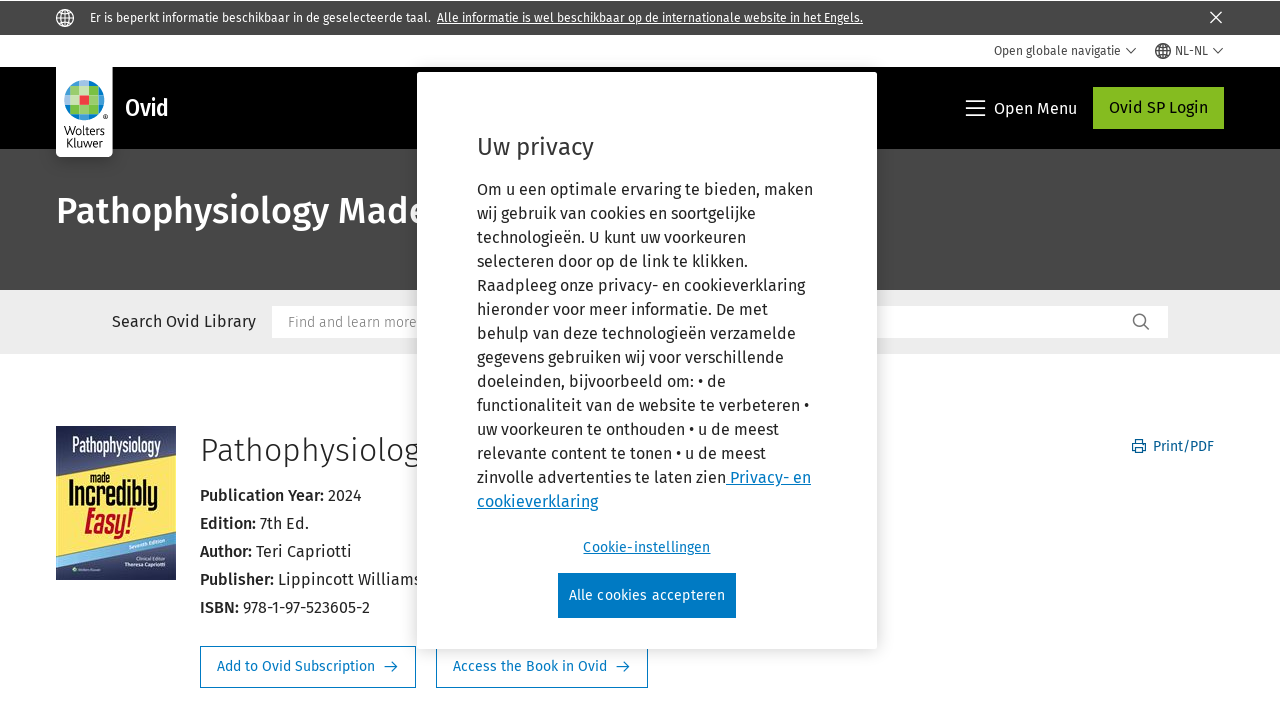

--- FILE ---
content_type: text/html; charset=utf-8
request_url: https://www.wolterskluwer.com/nl-nl/solutions/ovid/pathophysiology-made-incredibly-easy--11176
body_size: 24393
content:



<!DOCTYPE html>
<!--[if lt IE 7]>      <html class="no-js lt-ie9 lt-ie8 lt-ie7"> <![endif]-->
<!--[if IE 7]>         <html class="no-js lt-ie9 lt-ie8"> <![endif]-->
<!--[if IE 8]>         <html class="no-js lt-ie9"> <![endif]-->
<!--[if gt IE 8]><!-->
<html class="no-js" lang="nl-NL">
<!--<![endif]-->
<head>
    <!-- Load only critical fonts synchronusly -->
    <link rel="preload" as="font" href="/-/media/themes/wolterskluwer/oneweb/www/oneweb/fonts/wk-icons/wk-icons-open.woff" crossorigin />
    <link rel="preload" as="font" href="/-/media/themes/wolterskluwer/oneweb/www/oneweb/fonts/wk-icons/wk-icons-filled.woff" crossorigin />

    <!-- Load scripts asynchronusly -->
<script defer src="/-/media/themes/wolterskluwer/oneweb/www/oneweb/scripts/optimized-min.js?rev=2506701ebefe41f7bc415b95d02eed19&t=20260111T073858Z&hash=DDBFF768EB5A727666466C675BE06176" type="2257eaa159c863ec4a229b1d-text/javascript"></script>
    <!-- Load third party scripts asynchronusly -->

    <!-- Load all css files -->
<link rel="stylesheet" as="style"  href="/-/media/feature/experience%20accelerator/bootstrap%204/bootstrap%204/styles/optimized-min.css?rev=c22e259ea8a24a019821dc2e0c1139b2&t=20231129T105033Z&hash=E3F83863AC58D0F469E45354ED97148D" rel="stylesheet" /><link rel="stylesheet" as="style"  href="/-/media/base%20themes/custom%20oneweb%20theme/styles/optimized-min.css?rev=4bfd048e2fec400ea1610805d75a8fea&t=20220301T130337Z&hash=C3E56604810FD29EEF6F031FC0624F26" rel="stylesheet" /><link rel="stylesheet" as="style"  href="/-/media/themes/wolterskluwer/oneweb/www/oneweb/styles/optimized-min.css?rev=f67dfa8b6def4cd091578f9574f1d2b6&t=20260108T123440Z&hash=6849F22B055F83F42816194B50F74BB2" rel="stylesheet" />
    
    
    

    <meta name="robots" content="noindex" />

    <script type="2257eaa159c863ec4a229b1d-text/javascript">
        var queryString = window.location.search;
        var currentUrl = window.location.href;

        if ((queryString !== null && queryString !== undefined && queryString !== '') && queryString.indexOf("fallback=true") === -1) {
            queryString = queryString + "&fallback=true";
        }
        else {
            queryString = "?fallback=true";
        }
        var newUrl = currentUrl.split('?')[0] + queryString;

        var stateObject = { languageFallback: 'true' };

        // Use history.pushState() to add a new entry to the browser's history
        history.pushState(stateObject, document.title, newUrl);
    </script>


    <title>Ovid - Pathophysiology Made Incredibly Easy! | Wolters Kluwer</title>




    <link href="/-/media/project/wolterskluwer/oneweb/common/images/logo/favicon.png?rev=55ebab303f9d436d949f8460462d2824&amp;hash=C8507F377BF1BB6470585B5339170581" rel="shortcut icon" />



<meta property="og:title"  content="Pathophysiology Made Incredibly Easy!"><meta property="og:description"  content=" Pathophysiology Made Incredibly Easy, 7th Edition  combines images with clear, concise text to help students and new nurses master the knowledge they need to understand clinical disorders."><meta property="og:image"  content="https://d1s7nfzf0sunp3.cloudfront.net/11176.jpg"><meta property="og:url"  content="https://www.wolterskluwer.com/nl-nl/solutions/ovid/pathophysiology-made-incredibly-easy--11176">


<meta  name="description" content=" Pathophysiology Made Incredibly Easy, 7th Edition  combines images with clear, concise text to help students and new nurses master the knowledge they need to understand clinical disorders."><meta http-equiv="content-language" content="nl-nl"/>




<meta property="twitter:card"  content="summary_large_image"><meta property="twitter:image"  content="https://d1s7nfzf0sunp3.cloudfront.net/11176.jpg"><meta property="twitter:title"  content="Pathophysiology Made Incredibly Easy!"><meta property="twitter:description"  content=" Pathophysiology Made Incredibly Easy, 7th Edition  combines images with clear, concise text to help students and new nurses master the knowledge they need to understand clinical disorders.">

    <meta name="viewport" content="width=device-width, initial-scale=1, maximum-scale=5" />



<script type="2257eaa159c863ec4a229b1d-text/javascript">
    var wkPageData = window.wkPageData || {};
    wkPageData.page = {
          pageInfo:
          {
                  pageID: "{F1D26FDC-BE4A-4977-AA9B-3233B0F3A44D}",
                  pageTitle: "*",
                  pageCreationDate: "2021-09-07",
                  pageFirstPublishDate: "2021-03-04",
                  contentUpdateDate: "2023-07-28",
                  daysSincelLastEdit: "914"
          },

          category:
          {
                 businessUnit: "Health - HLRP - Ovid" ,
                 division: "Health" ,
                 allocatedBU: "HLRP - Medical Research" ,
                 siteSection: "Wolters Kluwer-oplossingen" ,
                 segments: "Health - Academic Institutions|Health - Accountable Care Organizations|Health - Hospitals and Health Systems|Health - Medical Practices and Physician Groups|Health - Medical Specialties|Health - Payers and Insurers|Health - Pharmaceutical Manufacturers|Health - Pharmacies|Health - Post-Acute Providers" ,
                 relatedBU: "Health - HLRP - Journals|Health - HLRP - Medical Education|Health - HLRP - Medical Practice|Health - HLRP - Medical Research" 
          },

         attributes:
         {
                 pageTemplate: "Generic Page",
                 pageLanguage: "nl-nl",
                 audience: "Chief Information Officer|Chief Medical Information Officer|Chief Medical Officer|Chief Nursing Officer|Clinical Director|Clinical Informatics Lead|Dean|Medical Faculty|Medical Librarian|Nurse Manager",
                 areaOfInterest: "Health",
                 solutionSuite: "Ovid: Advancing Healthcare with Evidence-Based Medical Research and Resources",
                 funnelStage: "Awareness",
                 topic: "Clinical Data and Analytics|Clinical Decision Support|Clinical Excellence|Clinical Natural Language Processing|Evidence-Based Practice|Health Information Technology|HIMSS|Patient Outcomes|Reference Data Management|Technology in Healthcare",
                 umbrellaTopics: "Clinical research|Digital transformation|Enterprise software|Population health|Research insights|Workflow automation",
                 geoAvailability: "Global"
         }
    };
</script>


        <link rel="alternate" hreflang="en" href="https://www.wolterskluwer.com/en/solutions/ovid/pathophysiology-made-incredibly-easy-11176" />
        <link rel="alternate" hreflang="zh-TW" href="https://www.wolterskluwer.com/zh-tw/solutions/ovid/pathophysiology-made-incredibly-easy-11176" />
        <link rel="alternate" hreflang="ja-JP" href="https://www.wolterskluwer.com/ja-jp/solutions/ovid/pathophysiology-made-incredibly-easy-11176" />
        <link rel="alternate" hreflang="ko-KR" href="https://www.wolterskluwer.com/ko-kr/solutions/ovid/pathophysiology-made-incredibly-easy-11176" />
        <link rel="alternate" hreflang="x-default" href="https://www.wolterskluwer.com/en/solutions/ovid/pathophysiology-made-incredibly-easy-11176" />


<!-- Google Tag Manager --><script data-xp-off type="2257eaa159c863ec4a229b1d-text/javascript">(function(w,d,s,l,i){w[l]=w[l]||[];w[l].push({'gtm.start':new Date().getTime(),event:'gtm.js'});var f=d.getElementsByTagName(s)[0],j=d.createElement(s),dl=l!='dataLayer'?'&l='+l:'';j.async=true;j.src='https://www.googletagmanager.com/gtm.js?id='+i+dl;f.parentNode.insertBefore(j,f);})(window,document,'script','dataLayer','GTM-53VFLLN');</script><!-- End Google Tag Manager -->

<!-- OneTrust Cookies Consent Notice start for wolterskluwer.com -->
<script src="https://cdn.cookielaw.org/scripttemplates/otSDKStub.js" data-document-language="true" type="2257eaa159c863ec4a229b1d-text/javascript" charset="UTF-8" data-domain-script="9ecb427c-f876-4779-aeff-62bba4f8889f" async defer>
</script>
<script type="2257eaa159c863ec4a229b1d-text/javascript">
function OptanonWrapper() { }
</script>
<!-- OneTrust Cookies Consent Notice end for wolterskluwer.com -->

<!-- Custom JS for OneTrust  -->
<script type="2257eaa159c863ec4a229b1d-text/javascript">
	function waitForCookieBanner(selector, callback){
	  var timesRun = 0;
	  var waitInterval = setInterval(function(){
		  timesRun += 1;
		  if(timesRun === 500){
			  clearInterval(waitInterval);
		  }
		  if(document.querySelector(selector)){
			  clearInterval(waitInterval);
			  callback();
		  }
	  }, 10);
	};
	window.addEventListener('load', () => {
		waitForCookieBanner("#onetrust-banner-sdk", function(){
			if(document.querySelector(".ot-sdk-container").offsetHeight>0){
				document.querySelector(".onetrust-pc-dark-filter").style ='display : block !important';
			};
			var closeButton = document.querySelector("#close-pc-btn-handler");
			closeButton.addEventListener('click',()=>{
				if(document.querySelector(".ot-sdk-container").offsetHeight>0){
					document.querySelector(".onetrust-pc-dark-filter").classList.add("ot-hide");
					document.querySelector(".onetrust-pc-dark-filter").classList.add("display-overlay");
				}
			});
			var allButtons = document.querySelectorAll("#onetrust-reject-all-handler,#onetrust-accept-btn-handler,#accept-recommended-btn-handler,.ot-pc-refuse-all-handler,.save-preference-btn-handler");
						allButtons.forEach((button)=>{
						button.addEventListener('click',()=>{
							document.querySelector(".onetrust-pc-dark-filter").classList.remove("display-overlay");
					});
				});
		});
	});
</script>

    <link rel="preconnect" href="https://www.gstatic.com" />
    <link rel="preconnect" href="https://fonts.googleapis.com" />
    <link rel="preconnect" href="https://fonts.gstatic.com" />
    <link rel="preconnect" href="https://www.google-analytics.com" />
    <link rel="preconnect" href="https://www.googletagmanager.com" /><script optanon-category="C0003" type="2257eaa159c863ec4a229b1d-text/javascript">
window.addEventListener('OneTrustGroupsUpdated', (event) => {
    if (!event.detail.includes("C0003")) return;
    
    const dbpr = 100;
    if (Math.random() * 100 <= 100 - dbpr) return;
    
    const d = "dbbRum";
    const w = window;
    const doc = document;
    
    // Initialize dbbRum array
    w[d] = w[d] || [];
    w[d].push(["presampling", dbpr]);
    
    // Add error listeners
    ["error", "unhandledrejection"].forEach(type => {
        addEventListener(type, e => w[d].push([type, e]));
    });
    
    // Load DebugBear script
    const script = doc.createElement("script");
    script.async = true;
    script.src = "https://cdn.debugbear.com/jmOsAXsjNi5L.js";
    doc.head.appendChild(script);
    
    // Add page data if available
    if (window.wkPageData?.page?.category) {
        const { division, businessUnit } = window.wkPageData.page.category;
        if (division) w[d].push(["tag1", division]);
        if (businessUnit) w[d].push(["tag2", businessUnit]);
    }
	if (window.wkPageData?.page?.attributes) {
        const { pageTemplate } = window.wkPageData.page.attributes;
        if (pageTemplate) w[d].push(["tag3", pageTemplate]);
    }
});
</script>


<script optanon-category="C0003" type="2257eaa159c863ec4a229b1d-text/javascript">
window.addEventListener('OneTrustGroupsUpdated', function(event) {
    if (!event.detail.includes("C0003")) { 
        return;
    }

    if (document.querySelector('script[src^="//cdn.mouseflow.com/projects"]')) {
        console.log("Mouseflow script is already loaded.");
        return;
    }

    (function() {
        var PROJECT_ID = "0adf4ddb-d4ab-44cf-a6be-368c4dc5b1c1";
        var mf = document.createElement("script");
        mf.type = "text/javascript"; 
        mf.async = true;
        mf.src = `//cdn.mouseflow.com/projects/${PROJECT_ID}.js`; // Use template literals
        mf.setAttribute("crossorigin", "anonymous");
        document.getElementsByTagName("head")[0].appendChild(mf);

        mf.onload = function() {
            const userData = wkPageData.page.category; 
            if (typeof _mfq !== "undefined" && userData) {
                Object.keys(userData).forEach((key, index) => {
                    _mfq.push(["setVariable", index, key, userData[key]]);
                });
            } else {
                console.log("Mouseflow is not initialized or no user data available.");
            }
        };
    })();
});
</script>

<!-- Site Name -->


<!-- Logos -->


<!-- Social Profile Links -->


<!-- Breadcrumbs -->
<script type="application/ld+json">{"@type":"BreadcrumbList","itemListElement":[{"position":1,"item":{"@id":"https://www.wolterskluwer.com/nl-nl","name":"Home"},"@type":"ListItem"},{"position":2,"item":{"@id":"https://www.wolterskluwer.com/nl-nl/solutions","name":"Oplossingen"},"@type":"ListItem"},{"position":3,"item":{"@id":"https://www.wolterskluwer.com/nl-nl/solutions/ovid","name":"Ovid"},"@type":"ListItem"}],"@context":"https://schema.org"}</script>

<!-- Page related info -->


<!-- Featured Video -->

<!-- Faq Page info -->


<!-- Video Carousel -->


<!-- Video -->


<!-- Profile Page Schema-->


<!-- Organization    -->


<!-- Potential Action    -->


<!-- Product Properties    -->





</head>
<body class="not-article-page default-device bodyclass" data-grecaptcha="6Lf6x-MUAAAAAATFy_Zy7Y9FezDcp0kmycrG1taQ">
    


<!-- Google Tag Manager (noscript) --><noscript data-xp-off><iframe src="https://www.googletagmanager.com/ns.html?id=GTM-53VFLLN" height="0" width="0" style="display:none;visibility:hidden"></iframe></noscript><!-- End Google Tag Manager (noscript) -->

<div class="site-name" data-site-name="www"></div>

   <script data-xp-off type="2257eaa159c863ec4a229b1d-text/javascript">
            // Get cookie function to check existing cookie name
            var getCookie = function(name) {
                var value = "; " + document.cookie;
                var parts = value.split("; " + name + "=");
                if (parts.length == 2) return parts.pop().split(";").shift();
            };
        	
          var urlComposer = function(lang) {
                var u = window.location;
                var path = u.pathname.replace(/(\/[a-z]{2}[-][a-zA-Z]{2})|(\/en$)|(en\/)/g, '');
                path = path.substr(0, 1) !== "/" ? "/"+path : path;
               return u.origin+lang+path;
            }
            
        
            function udtCookieboxClosed() {
                if (typeof udt !== "undefined") {
                    var consent = udt.Choices;
                    // Check for cookie presence
                    var cookieVal = getCookie('UserDataTrustConsent');        
                    
                }
            }
    </script>
    
<!-- #wrapper -->
<div id="wrapper">
    <!-- #header -->
    <header>
        <div id="header" class="container-fluid">
            <div class="row">
<div class="component plain-html col-12">
    <div class="component-content">
    <div class="skip-to-nav-wrapper">
        <a class="skip-nav-link" href="#main-content" aria-label="Skip Header">Navigatie overslaan</a>
    </div>    </div>
</div>        <div id="alert-bar" class="alert-wrapper hide">
            <div>
                <div class="row"></div>
            </div>
            <div class="alert-bar language-alert true" role="alert">
                <div class="alert-bar-wrapper">
                            <img alt="alert-icon" src="https://assets.contenthub.wolterskluwer.com/api/public/content/f3d6188f99544aa9b6ed8cd95f76ffc4.svg?v=e6f18377" />
                    <div class="alert-title">
                        Er is beperkt informatie beschikbaar in de geselecteerde taal. <a href="/en">Alle informatie is wel beschikbaar op de internationale website in het Engels.</a>
                    </div>
                    <button title="Close Button" class="close-alert" data-action="language">
                        <span class="sr-only">Close</span>
                    </button>
                </div>
            </div>
            <div>
                <div class="row"></div>
            </div>
        </div>



<div class="component row-splitter">
        <div class="container-fluid">
            <div >
                <div class="row">


<div class="component row-splitter">
        <div class="container-fluid">
            <div >
                <div class="row">


<!--Placeholder for hat/breadcrumbs-->
<!-- Navigation Menu -->


    <div class="globalnavhat  section-nav-present">
        <div class="global-menu-trigger-wrapper">
            <button class="global-menu-toggle" data-open-label="Open globale navigatie" data-close-label="Sluit globale navigatie"><span class="button-label">Open globale navigatie</span><i class="wk-icon-chevron-down" aria-hidden="true"></i></button>
            <div class="languageselector_wrapper">
                <div class="row">


    <div class="component language-selector-component">
        <div class="component-content">
                <button class="language-selector-button" aria-label="Select language and country" aria-haspopup="true" aria-expanded="false" aria-controls="language-selector"><i aria-hidden="true" title="globe" class="wk-icon-globe"></i>  <p class="current-language">NL-NL</p> <i class="wk-icon-chevron-down" aria-hidden="true"></i> </button>
                <div class="component tabs language-selector-modal" id="language-selector">
                    <div class="component-content">
                        <div class="language-selector-heading-text"><p style="text-align: center;">Bezoek onze <a href="https://www.wolterskluwer.com/en">internationale site</a> in het Engels, of selecteer hieronder een alternatieve locatie of taal</p></div>
                        <div class="tabs-inner">
                            <ul class="tabs-heading">
                                    <li tabindex="0">
                                        <div>
                                            <div class="row">
                                                <div class="component content">
                                                    <div class="component-content">
                                                        <div class="field-heading" data-dm-wk="tabshorizontal.button">
                                                            Noord- en Zuid-Amerika
                                                        </div>
                                                    </div>
                                                </div>
                                            </div>
                                        </div>
                                    </li>
                                    <li tabindex="0">
                                        <div>
                                            <div class="row">
                                                <div class="component content">
                                                    <div class="component-content">
                                                        <div class="field-heading" data-dm-wk="tabshorizontal.button">
                                                            Europa
                                                        </div>
                                                    </div>
                                                </div>
                                            </div>
                                        </div>
                                    </li>
                                    <li tabindex="0">
                                        <div>
                                            <div class="row">
                                                <div class="component content">
                                                    <div class="component-content">
                                                        <div class="field-heading" data-dm-wk="tabshorizontal.button">
                                                            Azi&#235; &amp; Pacific
                                                        </div>
                                                    </div>
                                                </div>
                                            </div>
                                        </div>
                                    </li>
                            </ul>
                            <div class="tabs-container">
                                    <div class="tab">
                                        <div class="row">
                                            <div class="row component column-splitter">
                                                    <div class="col-12 col-md-3">
                                                        <div class="row">


<div class="component link-list">
    <div class="component-content">
        <h3 class="language-selector-modal__country-name">Brazili&#235;</h3>

            <div class="language-selector-modal__page">
                <span class="language-selector-modal__page-name">Startpagina:</span>
                <ul>

                        <li>
                            <div class="field-link">
                                    <a href="/pt-br" data-variantfieldname="Link">Portugees</a>
                            </div>
                        </li>
                </ul>
            </div>
    </div>
</div>
                                                        </div>
                                                    </div>
                                                    <div class="col-12 col-md-3">
                                                        <div class="row">


<div class="component link-list">
    <div class="component-content">
        <h3 class="language-selector-modal__country-name">Canada</h3>

            <div class="language-selector-modal__page">
                <span class="language-selector-modal__page-name">Startpagina:</span>
                <ul>

                        <li>
                            <div class="field-link">
                                    <a href="/en-ca" data-variantfieldname="Link">Engels</a>
                            </div>
                        </li>
                        <li>
                            <div class="field-link">
                                    <a href="/fr-ca" data-variantfieldname="Link">Frans</a>
                            </div>
                        </li>
                </ul>
            </div>
    </div>
</div>
                                                        </div>
                                                    </div>
                                                    <div class="col-12 col-md-3">
                                                        <div class="row">


<div class="component link-list">
    <div class="component-content">
        <h3 class="language-selector-modal__country-name">Latam</h3>

            <div class="language-selector-modal__page">
                <span class="language-selector-modal__page-name">Startpagina:</span>
                <ul>

                        <li>
                            <div class="field-link">
                                    <a href="/es" data-variantfieldname="Link">Spaans</a>
                            </div>
                        </li>
                </ul>
            </div>
    </div>
</div>
                                                        </div>
                                                    </div>
                                                    <div class="col-12 col-md-3">
                                                        <div class="row">


<div class="component link-list">
    <div class="component-content">
        <h3 class="language-selector-modal__country-name">Verenigde Staten</h3>

            <div class="language-selector-modal__page">
                <span class="language-selector-modal__page-name">Startpagina:</span>
                <ul>

                        <li>
                            <div class="field-link">
                                    <a href="/en" data-variantfieldname="Link">Engels</a>
                            </div>
                        </li>
                </ul>
            </div>
            <div class="language-selector-modal__page">
                <span class="language-selector-modal__page-name">Huidige Pagina:</span>
                <ul>

                        <li>
                            <div class="field-link">
                                    <a href="/en/solutions/ovid/pathophysiology-made-incredibly-easy--11176" data-variantfieldname="Link">Engels</a>
                            </div>
                        </li>
                </ul>
            </div>
    </div>
</div>
                                                        </div>
                                                    </div>
                                            </div>
                                        </div>
                                    </div>
                                    <div class="tab">
                                        <div class="row">
                                            <div class="row component column-splitter">
                                                    <div class="col-12 col-md-3">
                                                        <div class="row">


<div class="component link-list">
    <div class="component-content">
        <h3 class="language-selector-modal__country-name">Belgi&#235;</h3>

            <div class="language-selector-modal__page">
                <span class="language-selector-modal__page-name">Startpagina:</span>
                <ul>

                        <li>
                            <div class="field-link">
                                    <a href="/nl-be" data-variantfieldname="Link">Nederlands</a>
                            </div>
                        </li>
                        <li>
                            <div class="field-link">
                                    <a href="/fr-be" data-variantfieldname="Link">Frans</a>
                            </div>
                        </li>
                </ul>
            </div>
    </div>
</div>
                                                        </div>
                                                    </div>
                                                    <div class="col-12 col-md-3">
                                                        <div class="row">


<div class="component link-list">
    <div class="component-content">
        <h3 class="language-selector-modal__country-name">Tsjechi&#235;</h3>

            <div class="language-selector-modal__page">
                <span class="language-selector-modal__page-name">Startpagina:</span>
                <ul>

                        <li>
                            <div class="field-link">
                                    <a href="/cs-cz" data-variantfieldname="Link">Tsjechisch</a>
                            </div>
                        </li>
                </ul>
            </div>
    </div>
</div>
                                                        </div>
                                                    </div>
                                                    <div class="col-12 col-md-3">
                                                        <div class="row">


<div class="component link-list">
    <div class="component-content">
        <h3 class="language-selector-modal__country-name">Danmark</h3>

            <div class="language-selector-modal__page">
                <span class="language-selector-modal__page-name">Startpagina:</span>
                <ul>

                        <li>
                            <div class="field-link">
                                    <a href="/da-dk" data-variantfieldname="Link">Deens</a>
                            </div>
                        </li>
                </ul>
            </div>
    </div>
</div>
                                                        </div>
                                                    </div>
                                                    <div class="col-12 col-md-3">
                                                        <div class="row">


<div class="component link-list">
    <div class="component-content">
        <h3 class="language-selector-modal__country-name">Frankrijk</h3>

            <div class="language-selector-modal__page">
                <span class="language-selector-modal__page-name">Startpagina:</span>
                <ul>

                        <li>
                            <div class="field-link">
                                    <a href="/fr-fr" data-variantfieldname="Link">Frans</a>
                            </div>
                        </li>
                </ul>
            </div>
    </div>
</div>
                                                        </div>
                                                    </div>
                                                    <div class="col-12 col-md-3">
                                                        <div class="row">


<div class="component link-list">
    <div class="component-content">
        <h3 class="language-selector-modal__country-name">Duitsland</h3>

            <div class="language-selector-modal__page">
                <span class="language-selector-modal__page-name">Startpagina:</span>
                <ul>

                        <li>
                            <div class="field-link">
                                    <a href="/de-de" data-variantfieldname="Link">Duits</a>
                            </div>
                        </li>
                </ul>
            </div>
    </div>
</div>
                                                        </div>
                                                    </div>
                                                    <div class="col-12 col-md-3">
                                                        <div class="row">


<div class="component link-list">
    <div class="component-content">
        <h3 class="language-selector-modal__country-name">Hongarije</h3>

            <div class="language-selector-modal__page">
                <span class="language-selector-modal__page-name">Startpagina:</span>
                <ul>

                        <li>
                            <div class="field-link">
                                    <a href="/hu-hu" data-variantfieldname="Link">Hongaars</a>
                            </div>
                        </li>
                </ul>
            </div>
    </div>
</div>
                                                        </div>
                                                    </div>
                                                    <div class="col-12 col-md-3">
                                                        <div class="row">


<div class="component link-list">
    <div class="component-content">
        <h3 class="language-selector-modal__country-name">Itali&#235;</h3>

            <div class="language-selector-modal__page">
                <span class="language-selector-modal__page-name">Startpagina:</span>
                <ul>

                        <li>
                            <div class="field-link">
                                    <a href="/it-it" data-variantfieldname="Link">Italiaans</a>
                            </div>
                        </li>
                </ul>
            </div>
    </div>
</div>
                                                        </div>
                                                    </div>
                                                    <div class="col-12 col-md-3">
                                                        <div class="row">


<div class="component link-list">
    <div class="component-content">
        <h3 class="language-selector-modal__country-name">Nederland</h3>

            <div class="language-selector-modal__page">
                <span class="language-selector-modal__page-name">Startpagina:</span>
                <ul>

                        <li>
                            <div class="field-link">
                                    <a href="/nl-nl" data-variantfieldname="Link">Nederlands</a>
                            </div>
                        </li>
                </ul>
            </div>
    </div>
</div>
                                                        </div>
                                                    </div>
                                                    <div class="col-12 col-md-3">
                                                        <div class="row">


<div class="component link-list">
    <div class="component-content">
        <h3 class="language-selector-modal__country-name">Noorwegen</h3>

            <div class="language-selector-modal__page">
                <span class="language-selector-modal__page-name">Startpagina:</span>
                <ul>

                        <li>
                            <div class="field-link">
                                    <a href="/nb-no" data-variantfieldname="Link">Noors</a>
                            </div>
                        </li>
                </ul>
            </div>
    </div>
</div>
                                                        </div>
                                                    </div>
                                                    <div class="col-12 col-md-3">
                                                        <div class="row">


<div class="component link-list">
    <div class="component-content">
        <h3 class="language-selector-modal__country-name">Polen</h3>

            <div class="language-selector-modal__page">
                <span class="language-selector-modal__page-name">Startpagina:</span>
                <ul>

                        <li>
                            <div class="field-link">
                                    <a href="/pl-pl" data-variantfieldname="Link">Pools</a>
                            </div>
                        </li>
                </ul>
            </div>
    </div>
</div>
                                                        </div>
                                                    </div>
                                                    <div class="col-12 col-md-3">
                                                        <div class="row">


<div class="component link-list">
    <div class="component-content">
        <h3 class="language-selector-modal__country-name">Portugal</h3>

            <div class="language-selector-modal__page">
                <span class="language-selector-modal__page-name">Startpagina:</span>
                <ul>

                        <li>
                            <div class="field-link">
                                    <a href="/pt-pt" data-variantfieldname="Link">Portugees</a>
                            </div>
                        </li>
                </ul>
            </div>
    </div>
</div>
                                                        </div>
                                                    </div>
                                                    <div class="col-12 col-md-3">
                                                        <div class="row">


<div class="component link-list">
    <div class="component-content">
        <h3 class="language-selector-modal__country-name">Romania</h3>

            <div class="language-selector-modal__page">
                <span class="language-selector-modal__page-name">Startpagina:</span>
                <ul>

                        <li>
                            <div class="field-link">
                                    <a href="/ro-ro" data-variantfieldname="Link">Romanian</a>
                            </div>
                        </li>
                </ul>
            </div>
    </div>
</div>
                                                        </div>
                                                    </div>
                                                    <div class="col-12 col-md-3">
                                                        <div class="row">


<div class="component link-list">
    <div class="component-content">
        <h3 class="language-selector-modal__country-name">Slowakije</h3>

            <div class="language-selector-modal__page">
                <span class="language-selector-modal__page-name">Startpagina:</span>
                <ul>

                        <li>
                            <div class="field-link">
                                    <a href="/sk-sk" data-variantfieldname="Link">Slowaaks</a>
                            </div>
                        </li>
                </ul>
            </div>
    </div>
</div>
                                                        </div>
                                                    </div>
                                                    <div class="col-12 col-md-3">
                                                        <div class="row">


<div class="component link-list">
    <div class="component-content">
        <h3 class="language-selector-modal__country-name">Spanje</h3>

            <div class="language-selector-modal__page">
                <span class="language-selector-modal__page-name">Startpagina:</span>
                <ul>

                        <li>
                            <div class="field-link">
                                    <a href="/es-es" data-variantfieldname="Link">Spaans</a>
                            </div>
                        </li>
                </ul>
            </div>
    </div>
</div>
                                                        </div>
                                                    </div>
                                                    <div class="col-12 col-md-3">
                                                        <div class="row">


<div class="component link-list">
    <div class="component-content">
        <h3 class="language-selector-modal__country-name">Zweden</h3>

            <div class="language-selector-modal__page">
                <span class="language-selector-modal__page-name">Startpagina:</span>
                <ul>

                        <li>
                            <div class="field-link">
                                    <a href="/sv-se" data-variantfieldname="Link">Zweeds</a>
                            </div>
                        </li>
                </ul>
            </div>
    </div>
</div>
                                                        </div>
                                                    </div>
                                                    <div class="col-12 col-md-3">
                                                        <div class="row">


<div class="component link-list">
    <div class="component-content">
        <h3 class="language-selector-modal__country-name">Verenigd Koninkrijk</h3>

            <div class="language-selector-modal__page">
                <span class="language-selector-modal__page-name">Startpagina:</span>
                <ul>

                        <li>
                            <div class="field-link">
                                    <a href="/en-gb" data-variantfieldname="Link">Engels</a>
                            </div>
                        </li>
                </ul>
            </div>
    </div>
</div>
                                                        </div>
                                                    </div>
                                            </div>
                                        </div>
                                    </div>
                                    <div class="tab">
                                        <div class="row">
                                            <div class="row component column-splitter">
                                                    <div class="col-12 col-md-3">
                                                        <div class="row">


<div class="component link-list">
    <div class="component-content">
        <h3 class="language-selector-modal__country-name">Australia</h3>

            <div class="language-selector-modal__page">
                <span class="language-selector-modal__page-name">Startpagina:</span>
                <ul>

                        <li>
                            <div class="field-link">
                                    <a href="/en-au" data-variantfieldname="Link">Engels</a>
                            </div>
                        </li>
                </ul>
            </div>
    </div>
</div>
                                                        </div>
                                                    </div>
                                                    <div class="col-12 col-md-3">
                                                        <div class="row">


<div class="component link-list">
    <div class="component-content">
        <h3 class="language-selector-modal__country-name">China</h3>

            <div class="language-selector-modal__page">
                <span class="language-selector-modal__page-name">Startpagina:</span>
                <ul>

                        <li>
                            <div class="field-link">
                                    <a href="https://www.wolterskluwer.cn" data-variantfieldname="Link" target="_blank" rel="noopener noreferrer">Vereenvoudigd Chinees</a>
                            </div>
                        </li>
                </ul>
            </div>
    </div>
</div>
                                                        </div>
                                                    </div>
                                                    <div class="col-12 col-md-3">
                                                        <div class="row">


<div class="component link-list">
    <div class="component-content">
        <h3 class="language-selector-modal__country-name">Hong Kong</h3>

            <div class="language-selector-modal__page">
                <span class="language-selector-modal__page-name">Startpagina:</span>
                <ul>

                        <li>
                            <div class="field-link">
                                    <a href="/en-hk" data-variantfieldname="Link">Engels</a>
                            </div>
                        </li>
                </ul>
            </div>
    </div>
</div>
                                                        </div>
                                                    </div>
                                                    <div class="col-12 col-md-3">
                                                        <div class="row">


<div class="component link-list">
    <div class="component-content">
        <h3 class="language-selector-modal__country-name">India</h3>

            <div class="language-selector-modal__page">
                <span class="language-selector-modal__page-name">Startpagina:</span>
                <ul>

                        <li>
                            <div class="field-link">
                                    <a href="/en-in" data-variantfieldname="Link">Engels</a>
                            </div>
                        </li>
                </ul>
            </div>
    </div>
</div>
                                                        </div>
                                                    </div>
                                                    <div class="col-12 col-md-3">
                                                        <div class="row">


<div class="component link-list">
    <div class="component-content">
        <h3 class="language-selector-modal__country-name">Japan</h3>

            <div class="language-selector-modal__page">
                <span class="language-selector-modal__page-name">Startpagina:</span>
                <ul>

                        <li>
                            <div class="field-link">
                                    <a href="/ja-jp" data-variantfieldname="Link">Japans</a>
                            </div>
                        </li>
                </ul>
            </div>
            <div class="language-selector-modal__page">
                <span class="language-selector-modal__page-name">Huidige Pagina:</span>
                <ul>

                        <li>
                            <div class="field-link">
                                    <a href="/ja-jp/solutions/ovid/pathophysiology-made-incredibly-easy--11176" data-variantfieldname="Link">Japans</a>
                            </div>
                        </li>
                </ul>
            </div>
    </div>
</div>
                                                        </div>
                                                    </div>
                                                    <div class="col-12 col-md-3">
                                                        <div class="row">


<div class="component link-list">
    <div class="component-content">
        <h3 class="language-selector-modal__country-name">Maleisi&#235;</h3>

            <div class="language-selector-modal__page">
                <span class="language-selector-modal__page-name">Startpagina:</span>
                <ul>

                        <li>
                            <div class="field-link">
                                    <a href="/en-my" data-variantfieldname="Link">Engels</a>
                            </div>
                        </li>
                </ul>
            </div>
    </div>
</div>
                                                        </div>
                                                    </div>
                                                    <div class="col-12 col-md-3">
                                                        <div class="row">


<div class="component link-list">
    <div class="component-content">
        <h3 class="language-selector-modal__country-name">Nieuw-Zeeland</h3>

            <div class="language-selector-modal__page">
                <span class="language-selector-modal__page-name">Startpagina:</span>
                <ul>

                        <li>
                            <div class="field-link">
                                    <a href="/en-nz" data-variantfieldname="Link">Engels</a>
                            </div>
                        </li>
                </ul>
            </div>
    </div>
</div>
                                                        </div>
                                                    </div>
                                                    <div class="col-12 col-md-3">
                                                        <div class="row">


<div class="component link-list">
    <div class="component-content">
        <h3 class="language-selector-modal__country-name">Philippines</h3>

            <div class="language-selector-modal__page">
                <span class="language-selector-modal__page-name">Startpagina:</span>
                <ul>

                        <li>
                            <div class="field-link">
                                    <a href="/en-ph" data-variantfieldname="Link">Engels</a>
                            </div>
                        </li>
                </ul>
            </div>
    </div>
</div>
                                                        </div>
                                                    </div>
                                                    <div class="col-12 col-md-3">
                                                        <div class="row">


<div class="component link-list">
    <div class="component-content">
        <h3 class="language-selector-modal__country-name">Singapore</h3>

            <div class="language-selector-modal__page">
                <span class="language-selector-modal__page-name">Startpagina:</span>
                <ul>

                        <li>
                            <div class="field-link">
                                    <a href="/en-sg" data-variantfieldname="Link">Engels</a>
                            </div>
                        </li>
                </ul>
            </div>
    </div>
</div>
                                                        </div>
                                                    </div>
                                                    <div class="col-12 col-md-3">
                                                        <div class="row">


<div class="component link-list">
    <div class="component-content">
        <h3 class="language-selector-modal__country-name">Zuid-Korea</h3>

            <div class="language-selector-modal__page">
                <span class="language-selector-modal__page-name">Startpagina:</span>
                <ul>

                        <li>
                            <div class="field-link">
                                    <a href="/ko-kr" data-variantfieldname="Link">Engels</a>
                            </div>
                        </li>
                </ul>
            </div>
            <div class="language-selector-modal__page">
                <span class="language-selector-modal__page-name">Huidige Pagina:</span>
                <ul>

                        <li>
                            <div class="field-link">
                                    <a href="/ko-kr/solutions/ovid/pathophysiology-made-incredibly-easy--11176" data-variantfieldname="Link">Engels</a>
                            </div>
                        </li>
                </ul>
            </div>
    </div>
</div>
                                                        </div>
                                                    </div>
                                                    <div class="col-12 col-md-3">
                                                        <div class="row">


<div class="component link-list">
    <div class="component-content">
        <h3 class="language-selector-modal__country-name">Taiwan</h3>

            <div class="language-selector-modal__page">
                <span class="language-selector-modal__page-name">Startpagina:</span>
                <ul>

                        <li>
                            <div class="field-link">
                                    <a href="/zh-tw" data-variantfieldname="Link">Engels</a>
                            </div>
                        </li>
                </ul>
            </div>
            <div class="language-selector-modal__page">
                <span class="language-selector-modal__page-name">Huidige Pagina:</span>
                <ul>

                        <li>
                            <div class="field-link">
                                    <a href="/zh-tw/solutions/ovid/pathophysiology-made-incredibly-easy--11176" data-variantfieldname="Link">Engels</a>
                            </div>
                        </li>
                </ul>
            </div>
    </div>
</div>
                                                        </div>
                                                    </div>
                                                    <div class="col-12 col-md-3">
                                                        <div class="row">


<div class="component link-list">
    <div class="component-content">
        <h3 class="language-selector-modal__country-name">Thailand</h3>

            <div class="language-selector-modal__page">
                <span class="language-selector-modal__page-name">Startpagina:</span>
                <ul>

                        <li>
                            <div class="field-link">
                                    <a href="/th-th" data-variantfieldname="Link">Engels</a>
                            </div>
                        </li>
                </ul>
            </div>
    </div>
</div>
                                                        </div>
                                                    </div>
                                                    <div class="col-12 col-md-3">
                                                        <div class="row">


<div class="component link-list">
    <div class="component-content">
        <h3 class="language-selector-modal__country-name">Vietnam</h3>

            <div class="language-selector-modal__page">
                <span class="language-selector-modal__page-name">Startpagina:</span>
                <ul>

                        <li>
                            <div class="field-link">
                                    <a href="/vi-vn" data-variantfieldname="Link">Engels</a>
                            </div>
                        </li>
                </ul>
            </div>
    </div>
</div>
                                                        </div>
                                                    </div>
                                            </div>
                                        </div>
                                    </div>
                            </div>
                        </div>
                    </div>
                </div>
        </div>
    </div>
</div>
            </div>
        </div>
    </div>

<nav class="section-nav-present" aria-label="Wolters Kluwer Navigation" id="globalNav">
    <div class="ow-global-nav-container">
        <div class="ow-global-nav-wrapper">
            <div>
                <div class="row">
<div class="component image file-type-icon-media-link header-logo">
    <div class="component-content">
<a title="Logo" href="/nl-nl"><picture title="Wolters Kluwer Logo"><source srcset="https://cdn.wolterskluwer.io/wk/jumpstart-v3-assets/0.x.x/logo/medium.svg" media="(max-width:991px)" width="161px" height="26px"></source><source srcset="https://cdn.wolterskluwer.io/wk/jumpstart-v3-assets/0.x.x/logo/medium.svg" media="(max-width:1199px)" width="161px" height="26px"></source><source srcset="https://cdn.wolterskluwer.io/wk/jumpstart-v3-assets/0.x.x/logo/large.svg" media="(min-width:1200px) and (max-width:1599px)" width="161px" height="26px"></source><img src="https://cdn.wolterskluwer.io/wk/jumpstart-v3-assets/0.x.x/logo/large.svg" alt="Wolters Kluwer Logo" width="214px" height="34px" /></picture></a>    </div>
</div>
</div>
            </div>
            <div class="ow-global-nav-main" id="Main-Menu">
                <ul class="ow-global-nav-list-level-1">
                        <li class="ow-global-nav-item-level-1">
                                <button class="ow-global-nav-link-level-1" type="button" aria-haspopup="true" aria-expanded="false" aria-controls="nav-level-1-oplossingen-en-producten">
                                    Oplossingen en producten
                                    <i class="wk-icon-chevron-down" aria-hidden="true"></i>
                                </button>
                                                            <ul class="ow-global-nav-list-level-2" id="nav-level-1-oplossingen-en-producten">
                                        <li class="ow-global-nav-item-level-2">
                                                <button class="ow-global-nav-link-level-2 submenu-button" type="button" aria-expanded="false" aria-controls="nav-level-2-content-op-productnaam">
                                                    Op productnaam
                                                    <i class="wk-icon-chevron-down" aria-hidden="true"></i>
                                                </button>
                                                                                            <div class="ow-global-nav-content-panel ow-global-nav-level-2-content" id="nav-level-2-content-op-productnaam">


<div class="ow-global-nav-content-section  " id="content-section-legal">
    <h3 class="content-heading">Legal</h3>
            <ul class="ow-global-nav-features-list">
                <li class="ow-global-nav-feature-item">
                    <a class="ow-global-nav-feature-link" href="https://www.wolterskluwer.com/nl-nl/solutions/inview/inview-essential" target="">
                        InView Essential
                    </a>
                        <p class="link-description">Alle relevante online vakinformatie per rechtsgebied gebundeld</p>
                </li>
                <li class="ow-global-nav-feature-item">
                    <a class="ow-global-nav-feature-link" href="https://www.wolterskluwer.com/nl-nl/solutions/inview/inview-legal" target="|Custom">
                        InView Legal
                    </a>
                        <p class="link-description">Het toekomstbestendige platform waar vakinformatie en technologie samenkomt</p>
                </li>
                <li class="ow-global-nav-feature-item">
                    <a class="ow-global-nav-feature-link" href="https://www.wolterskluwer.com/nl-nl/solutions/kleos" target="">
                        Kleos
                    </a>
                        <p class="link-description">Dossierbeheer en praktijkmanagement software voor de advocatuur</p>
                </li>
                <li class="ow-global-nav-feature-item">
                    <a class="ow-global-nav-feature-link" href="https://www.wolterskluwer.com/nl-nl/solutions/legisway" target="">
                        Legisway
                    </a>
                        <p class="link-description">Alles-in-&#233;&#233;n-managementsysteem voor juridische afdelingen</p>
                </li>
        </ul>
            <a href="https://www.wolterskluwer.com/nl-nl/legal" class="ow-global-nav-cta secondary-cta" target="">
            <span>Legal Overzicht</span>
                <span title="arrow-right" class="wk-icon-arrow-right" aria-hidden="true"></span>


        </a>
</div>

<div class="ow-global-nav-content-section  " id="content-section-fiscaliteit-&amp;-accounting">
    <h3 class="content-heading">Fiscaliteit &amp; Accounting</h3>
            <ul class="ow-global-nav-features-list">
                <li class="ow-global-nav-feature-item">
                    <a class="ow-global-nav-feature-link" href="https://www.wolterskluwer.com/nl-nl/solutions/twinfield-accounting" target="">
                        Twinfield Boekhouden
                    </a>
                        <p class="link-description">Online boekhouden voor ondernemers en accountants</p>
                </li>
                <li class="ow-global-nav-feature-item">
                    <a class="ow-global-nav-feature-link" href="https://www.wolterskluwer.com/nl-nl/solutions/basecone" target="">
                        Basecone
                    </a>
                        <p class="link-description">Factuurherkenning, factuurautorisatie</p>
                </li>
                <li class="ow-global-nav-feature-item">
                    <a class="ow-global-nav-feature-link" href="https://www.wolterskluwer.com/nl-nl/solutions/alure-online-practice-management" target="">
                        Alure Online Practice Management
                    </a>
                        <p class="link-description">Automatiseer eenvoudig en betaalbaar de backoffice van je kantoor</p>
                </li>
                <li class="ow-global-nav-feature-item">
                    <a class="ow-global-nav-feature-link" href="https://www.wolterskluwer.com/nl-nl/solutions/inview/inview-tax" target="">
                        InView Tax
                    </a>
                        <p class="link-description">Het toekomstbestendige platform waar vakinformatie en technologie samenkomt
                                                                </p>
                </li>
        </ul>
            <a href="https://www.wolterskluwer.com/nl-nl/tax-and-accounting" class="ow-global-nav-cta secondary-cta" target="">
            <span>Fiscaliteit &amp; Accounting Overzicht</span>
                <span title="arrow-right" class="wk-icon-arrow-right" aria-hidden="true"></span>


        </a>
</div>

<div class="ow-global-nav-content-section  " id="content-section-bedrijfsprestaties-en-esg">
    <h3 class="content-heading">Bedrijfsprestaties en ESG</h3>
            <ul class="ow-global-nav-features-list">
                <li class="ow-global-nav-feature-item">
                    <a class="ow-global-nav-feature-link" href="https://www.wolterskluwer.com/nl-nl/solutions/cch-tagetik" target="">
                        CCH Tagetik
                    </a>
                        <p class="link-description">Gecentraliseerde prestatiebeheersoftware</p>
                </li>
                <li class="ow-global-nav-feature-item">
                    <a class="ow-global-nav-feature-link" href="https://www.wolterskluwer.com/nl-nl/solutions/enablon" target="">
                        Enablon
                    </a>
                        <p class="link-description">Software voor operationeel risicomanagement</p>
                </li>
                <li class="ow-global-nav-feature-item">
                    <a class="ow-global-nav-feature-link" href="https://www.wolterskluwer.com/nl-nl/solutions/teammate" target="">
                        TeamMate
                    </a>
                        <p class="link-description">Oplossingen voor auditors</p>
                </li>
        </ul>
            <a href="https://www.wolterskluwer.com/nl-nl/esg" class="ow-global-nav-cta secondary-cta" target="">
            <span> Bedrijfsprestaties en ESG Overzicht</span>
                <span title="arrow-right" class="wk-icon-arrow-right" aria-hidden="true"></span>


        </a>
</div>

<div class="ow-global-nav-content-section  " id="content-section-gezondheidszorg">
    <h3 class="content-heading">Gezondheidszorg</h3>
            <ul class="ow-global-nav-features-list">
                <li class="ow-global-nav-feature-item">
                    <a class="ow-global-nav-feature-link" href="https://www.wolterskluwer.com/nl-nl/solutions/uptodate" target="">
                        UpToDate
                    </a>
                        <p class="link-description">Marktleidende klinische besluitvormingsondersteuning</p>
                </li>
                <li class="ow-global-nav-feature-item">
                    <a class="ow-global-nav-feature-link" href="https://www.wolterskluwer.com/nl-nl/solutions/ovid" target="">
                        Ovid
                    </a>
                        <p class="link-description">Het meest vertrouwde medische onderzoeksplatform ter wereld</p>
                </li>
                <li class="ow-global-nav-feature-item">
                    <a class="ow-global-nav-feature-link" href="https://www.wolterskluwer.com/nl-nl/solutions/uptodate/drug-decision-support" target="">
                        UpToDate LexiDrug
                    </a>
                        <p class="link-description">Wetenschappelijk onderbouwde oplossingen voor geneesmiddelenreferenties</p>
                </li>
                <li class="ow-global-nav-feature-item">
                    <a class="ow-global-nav-feature-link" href="https://www.wolterskluwer.com/nl-nl/solutions/ovid/ovid-synthesis" target="">
                        Ovid Synthesis
                    </a>
                        <p class="link-description">Werkstroomoplossing voor de verbetering van klinische werkwijzen</p>
                </li>
        </ul>
            <a href="https://www.wolterskluwer.com/nl-nl/health" class="ow-global-nav-cta secondary-cta" target="">
            <span>Gezondheidszorg Overzicht</span>
                <span title="arrow-right" class="wk-icon-arrow-right" aria-hidden="true"></span>


        </a>
</div>

<div class="ow-global-nav-content-section highlight-background " id="content-section-nuttige-links">
    <h3 class="content-heading">Nuttige links</h3>
            <ul class="ow-global-nav-features-list">
                <li class="ow-global-nav-feature-item">
                    <a class="ow-global-nav-feature-link" href="https://www.wolterskluwer.com/nl-nl/solutions" target="">
                        Oplossingen
                    </a>
                </li>
                <li class="ow-global-nav-feature-item">
                    <a class="ow-global-nav-feature-link" href="https://www.wolterskluwer.com/nl-nl/my-account-login" target="">
                        Login
                    </a>
                </li>
                <li class="ow-global-nav-feature-item">
                    <a class="ow-global-nav-feature-link" href="https://shop.wolterskluwer.nl/?_gl=1*1ycxlc2*_gcl_au*NjM3Njc0NjI5LjE3NjEyMDcwODA.*_ga*MTU0MjUyNTUxMy4xNzYxMjA2ODg5*_ga_MJFVPLHCME*czE3NjEyNDUzMTAkbzM4JGcxJHQxNzYxMjQ1MzE0JGo1NiRsMCRoMA..*_ga_7DJGBC7BG3*czE3NjEyNDUzMTAkbzM4JGcwJHQxNzYxMjQ1MzE0JGo1NiRsMCRoMA.." target="_blank">
                        eShop
                    </a>
                </li>
        </ul>
    </div>                                                </div>
                                        </li>
                                </ul>
                        </li>
                        <li class="ow-global-nav-item-level-1">
                                <button class="ow-global-nav-link-level-1" type="button" aria-haspopup="true" aria-expanded="false" aria-controls="nav-level-1-inzichten">
                                    Inzichten
                                    <i class="wk-icon-chevron-down" aria-hidden="true"></i>
                                </button>
                                                            <ul class="ow-global-nav-list-level-2" id="nav-level-1-inzichten">
                                        <li class="ow-global-nav-item-level-2">
                                                <button class="ow-global-nav-link-level-2 submenu-button" type="button" aria-expanded="false" aria-controls="nav-level-2-content-inzichten">
                                                    Inzichten
                                                    <i class="wk-icon-chevron-down" aria-hidden="true"></i>
                                                </button>
                                                                                            <div class="ow-global-nav-content-panel ow-global-nav-level-2-content" id="nav-level-2-content-inzichten">


<div class="ow-global-nav-content-section  " id="content-section-expertise-overzicht">
    <h3 class="content-heading">Expertise-overzicht</h3>
        <p class="content-description">De deskundige inzichten van Wolters Kluwer laten diepe domeinexpertise zien en bieden informatie die de besluitvorming versnelt.
</p>
                <a href="https://www.wolterskluwer.com/nl-nl/expert-insights" class="ow-global-nav-cta primary-cta" target="">
            <span>Alle expertise weergeven</span>
                <span title="arrow-right" class="wk-icon-arrow-right" aria-hidden="true"></span>


        </a>
</div>

<div class="ow-global-nav-content-section  " id="content-section-uitgelichte-rapporten">
    <h3 class="content-heading">Uitgelichte rapporten</h3>
            <ul class="ow-global-nav-features-list">
                <li class="ow-global-nav-feature-item">
                    <a class="ow-global-nav-feature-link" href="https://www.wolterskluwer.com/nl-nl/know/future-ready-accountant" target="">
                        Future Ready Accountant
                    </a>
                </li>
                <li class="ow-global-nav-feature-item">
                    <a class="ow-global-nav-feature-link" href="https://www.wolterskluwer.com/nl-nl/know/future-ready-healthcare" target="">
                        Future Ready Healthcare
                    </a>
                </li>
                <li class="ow-global-nav-feature-item">
                    <a class="ow-global-nav-feature-link" href="https://www.wolterskluwer.com/nl-nl/know/future-ready-lawyer-2024" target="">
                        Future Ready Lawyer
                    </a>
                </li>
        </ul>
    </div>

<div class="ow-global-nav-content-section  " id="content-section-populaire-onderwerpen">
    <h3 class="content-heading">Populaire onderwerpen</h3>
            <ul class="ow-global-nav-features-list">
                <li class="ow-global-nav-feature-item">
                    <a class="ow-global-nav-feature-link" href="https://www.wolterskluwer.com/nl-nl/about-us/artificial-intelligence" target="_blank">
                        Artificial Intelligence
                    </a>
                </li>
                <li class="ow-global-nav-feature-item">
                    <a class="ow-global-nav-feature-link" href="https://www.wolterskluwer.com/nl-nl/know/artificial-intelligence-tax-accounting" target="">
                        Kunstmatige Intelligentie (AI) in boekhouding en belastingen
                    </a>
                </li>
                <li class="ow-global-nav-feature-item">
                    <a class="ow-global-nav-feature-link" href="https://www.wolterskluwer.com/nl-nl/solutions/inview/inview-legal/kennis/ai/ai-voor-advocaten-whitepaper" target="">
                        AI voor advocaten
                    </a>
                </li>
        </ul>
    </div>                                                </div>
                                        </li>
                                        <li class="ow-global-nav-item-level-2">
                                                <button class="ow-global-nav-link-level-2 submenu-button" type="button" aria-expanded="false" aria-controls="nav-level-2-per-expertise">
                                                    Per expertise
                                                    <i class="wk-icon-chevron-down" aria-hidden="true"></i>
                                                </button>
                                                                                            <ul class="ow-global-nav-list-level-3" id="nav-level-2-per-expertise">
                                                        <li class="ow-global-nav-item-level-3">
                                                                <button class="ow-global-nav-link-level-3 submenu-button" type="button" aria-expanded="false" aria-controls="nav-level-3-legal">
                                                                    Legal
                                                                    <i class="wk-icon-chevron-down" aria-hidden="true"></i>
                                                                </button>
                                                                                                                            <div class="ow-global-nav-list-level-4 ow-global-nav-content-panel" id="nav-level-3-legal">


<div class="ow-global-nav-content-section  split-columns" id="content-section-inzichten">
    <h3 class="content-heading">Inzichten</h3>
            <ul class="ow-global-nav-features-list query-list">
                <li class="ow-global-nav-feature-item"><a class="ow-global-nav-feature-link" href="/nl-nl/expert-insights/the-five-paradoxes-shaping-legal-practice">De 5 paradoxen die de juridische praktijk vormgeven</a></li>
                <li class="ow-global-nav-feature-item"><a class="ow-global-nav-feature-link" href="/nl-nl/expert-insights/ai-trends-small-law-firms">2026 Benchmarkrapport voor Kleine Advocatenkantoren in Nederland</a></li>
                <li class="ow-global-nav-feature-item"><a class="ow-global-nav-feature-link" href="/nl-nl/expert-insights/ai-discovery-up-to-date-with-the-law">Hoe blijft AI Discovery up-to-date met het recht?</a></li>
                <li class="ow-global-nav-feature-item"><a class="ow-global-nav-feature-link" href="/nl-nl/expert-insights/ai-discovery-and-source-reliability">AI Discovery en bronzekerheid: hoe garandeer je betrouwbaar advies in tijden van GenAI? </a></li>
                <li class="ow-global-nav-feature-item"><a class="ow-global-nav-feature-link" href="/nl-nl/expert-insights/future-ready-accountant-report-2025-ready-for-the-next-acceleration">Future Ready Accountant Rapport 2025: klaar voor de volgende versnelling?</a></li>
                <li class="ow-global-nav-feature-item"><a class="ow-global-nav-feature-link" href="/nl-nl/expert-insights/terugblik-2-jaar-omgevingswet-inzichten-5-professionals">2 jaar Omgevingswet: de inzichten van 5 juridische professionals!</a></li>
                <li class="ow-global-nav-feature-item"><a class="ow-global-nav-feature-link" href="/nl-nl/expert-insights/ai-discovery-een-jaar-na-lancering">AI Discovery één jaar later: een nieuwe standaard voor juridisch en fiscaal onderzoek </a></li>
                <li class="ow-global-nav-feature-item"><a class="ow-global-nav-feature-link" href="/nl-nl/expert-insights/bonthuis-als-je-iets-nieuws-kunt-toevoegen-moet-je-gewoon-gaan-schrijven">Marie-José Bonthuis: “Als je iets nieuws kunt toevoegen, moet je gewoon gaan schrijven”</a></li>
        </ul>
    </div>                                                                </div>
                                                        </li>
                                                        <li class="ow-global-nav-item-level-3">
                                                                <button class="ow-global-nav-link-level-3 submenu-button" type="button" aria-expanded="false" aria-controls="nav-level-3-fiscaliteit-&amp;-accounting">
                                                                    Fiscaliteit &amp; Accounting
                                                                    <i class="wk-icon-chevron-down" aria-hidden="true"></i>
                                                                </button>
                                                                                                                            <div class="ow-global-nav-list-level-4 ow-global-nav-content-panel" id="nav-level-3-fiscaliteit-&amp;-accounting">


<div class="ow-global-nav-content-section  split-columns" id="content-section-inzichten">
    <h3 class="content-heading">Inzichten</h3>
            <ul class="ow-global-nav-features-list query-list">
                <li class="ow-global-nav-feature-item"><a class="ow-global-nav-feature-link" href="/nl-nl/expert-insights/ai-in-mkb-zo-zet-je-artificial-intelligence-praktisch-in">AI in het mkb: zo zet je artificial intelligence praktisch in</a></li>
                <li class="ow-global-nav-feature-item"><a class="ow-global-nav-feature-link" href="/nl-nl/expert-insights/in-vier-stappen-voorbereid-op-e-invoicing">In vier stappen voorbereid op e-invoicing voor 2030&nbsp;</a></li>
                <li class="ow-global-nav-feature-item"><a class="ow-global-nav-feature-link" href="/nl-nl/expert-insights/hoe-werkt-automatisch-boeken">Hoe werkt automatisch boeken in Basecone?</a></li>
                <li class="ow-global-nav-feature-item"><a class="ow-global-nav-feature-link" href="/nl-nl/expert-insights/know-your-customer-accountantskantoor-zo-pak-je-dat-aan">Het Know Your Customer proces: zo pak je dat slim aan als accountantskantoor</a></li>
                <li class="ow-global-nav-feature-item"><a class="ow-global-nav-feature-link" href="/nl-nl/expert-insights/tips-voor-de-laatste-btw-aangifte-van-het-jaar">Tips voor de laatste aangifte van het jaar</a></li>
                <li class="ow-global-nav-feature-item"><a class="ow-global-nav-feature-link" href="/nl-nl/expert-insights/een-goed-intakegesprek-met-een-nieuwe-klant">Hoe voer je een intakegesprek: uitgelegd in 4 eenvoudige stappen </a></li>
                <li class="ow-global-nav-feature-item"><a class="ow-global-nav-feature-link" href="/nl-nl/expert-insights/1-januari-beginnen-met-je-eigen-administratiekantoor">Een eigen administratiekantoor beginnen: de handvaten om te starten [Checklist] </a></li>
                <li class="ow-global-nav-feature-item"><a class="ow-global-nav-feature-link" href="/nl-nl/expert-insights/5-btw-vragen-over-zakelijke-kosten-die-aftrekbaar-zijn-en-meer">5 btw-vragen over zakelijke kosten die aftrekbaar zijn en meer</a></li>
        </ul>
    </div>                                                                </div>
                                                        </li>
                                                        <li class="ow-global-nav-item-level-3">
                                                                <button class="ow-global-nav-link-level-3 submenu-button" type="button" aria-expanded="false" aria-controls="nav-level-3-bedrijfsprestaties-en-esg">
                                                                    Bedrijfsprestaties en ESG
                                                                    <i class="wk-icon-chevron-down" aria-hidden="true"></i>
                                                                </button>
                                                                                                                            <div class="ow-global-nav-list-level-4 ow-global-nav-content-panel" id="nav-level-3-bedrijfsprestaties-en-esg">


<div class="ow-global-nav-content-section  split-columns" id="content-section-inzichten">
    <h3 class="content-heading">Inzichten</h3>
            <ul class="ow-global-nav-features-list query-list">
                <li class="ow-global-nav-feature-item"><a class="ow-global-nav-feature-link" href="/nl-nl/expert-insights/wp-ai-in-finance-current-state-of-affairs">AI in Finance, de huidige stand van zaken  </a></li>
                <li class="ow-global-nav-feature-item"><a class="ow-global-nav-feature-link" href="/nl-nl/expert-insights/wb-how-your-organization-comply-new-sbr-obligations">Ontdek hoe jouw organisatie eenvoudig kan voldoen aan de nieuwe SBR-verplichtingen!</a></li>
                <li class="ow-global-nav-feature-item"><a class="ow-global-nav-feature-link" href="/nl-nl/expert-insights/fact-base-decision-making-whitepaper">Betere beslissingen dankzij op feiten gebaseerde besluitvorming</a></li>
                <li class="ow-global-nav-feature-item"><a class="ow-global-nav-feature-link" href="/nl-nl/expert-insights/wb-ai-in-finance-cfo-studio">AI in Finance: Hoe balanceren CFO's teambehoeften, kansen en risico’s?</a></li>
                <li class="ow-global-nav-feature-item"><a class="ow-global-nav-feature-link" href="/nl-nl/expert-insights/esg-software-checklist-reporting-software">Software voor ESG- en duurzaamheidsrapportages</a></li>
                <li class="ow-global-nav-feature-item"><a class="ow-global-nav-feature-link" href="/nl-nl/expert-insights/esg-research-report-csrd-new-rules">ESG Onderzoeksrapport: De nieuwe spelregels van de CSRD</a></li>
                <li class="ow-global-nav-feature-item"><a class="ow-global-nav-feature-link" href="/nl-nl/expert-insights/gartner-mq-financial-close-consolidation">Het Gartner® Magic Quadrant™ for Financial Close and Consolidation Solutions 2023</a></li>
                <li class="ow-global-nav-feature-item"><a class="ow-global-nav-feature-link" href="/nl-nl/expert-insights/five-supply-chain-drivers">De vijf factoren binnen de keten die jouw prognoses maken of breken </a></li>
        </ul>
    </div>                                                                </div>
                                                        </li>
                                                        <li class="ow-global-nav-item-level-3">
                                                                <button class="ow-global-nav-link-level-3 submenu-button" type="button" aria-expanded="false" aria-controls="nav-level-3-gezondheidszorg">
                                                                    Gezondheidszorg
                                                                    <i class="wk-icon-chevron-down" aria-hidden="true"></i>
                                                                </button>
                                                                                                                            <div class="ow-global-nav-list-level-4 ow-global-nav-content-panel" id="nav-level-3-gezondheidszorg">


<div class="ow-global-nav-content-section  split-columns" id="content-section-inzichten">
    <h3 class="content-heading">Inzichten</h3>
            <ul class="ow-global-nav-features-list query-list">
                <li class="ow-global-nav-feature-item"><a class="ow-global-nav-feature-link" href="/nl-nl/expert-insights/empowering-healthcare-professionals-trusted-unified-cdss">Zorgprofessionals betrouwbare en uniforme oplossingen bieden voor ondersteuning bij klinische beslissingen (CDSS)</a></li>
        </ul>
    </div>                                                                </div>
                                                        </li>
                                                </ul>
                                        </li>
                                </ul>
                        </li>
                        <li class="ow-global-nav-item-level-1">
                                <button class="ow-global-nav-link-level-1" type="button" aria-haspopup="true" aria-expanded="false" aria-controls="nav-level-1-content-nieuws">
                                    Nieuws
                                    <i class="wk-icon-chevron-down" aria-hidden="true"></i>
                                </button>
                                                            <div class="ow-global-nav-content-panel ow-global-nav-level-1-content" id="nav-level-1-content-nieuws">


<div class="ow-global-nav-content-section  " id="content-section-nieuws-&amp;-persberichten">
    <h3 class="content-heading">Nieuws &amp; persberichten</h3>
        <p class="content-description">Lees het laatste nieuws &amp; persberichten van Wolters Kluwer.</p>
                <a href="https://www.wolterskluwer.com/nl-nl/news" class="ow-global-nav-cta primary-cta" target="">
            <span>Bezoek ons nieuwsoverzicht</span>
                <span title="arrow-right" class="wk-icon-arrow-right" aria-hidden="true"></span>


        </a>
</div>

<div class="ow-global-nav-content-section  " id="content-section-nieuwsoverzicht">
    <h3 class="content-heading">Nieuwsoverzicht</h3>
            <ul class="ow-global-nav-features-list">
                <li class="ow-global-nav-feature-item">
                    <a class="ow-global-nav-feature-link" href="https://www.wolterskluwer.com/nl-nl/contact-us?compositeLink=%7B3599423F-0B5F-4E64-8AA5-70272B12ED92%7D" target="">
                        Media-aanvragen
                    </a>
                </li>
                <li class="ow-global-nav-feature-item">
                    <a class="ow-global-nav-feature-link" href="https://assets.contenthub.wolterskluwer.com/api/public/content/2630611-wolters-kluwer-2024-annual-report-cd216d4be7?v=7a259453" target="_blank">
                        Jaarverslag
                    </a>
                </li>
                <li class="ow-global-nav-feature-item">
                    <a class="ow-global-nav-feature-link" href="https://www.wolterskluwer.com/nl-nl/events" target="">
                        Evenementen
                    </a>
                </li>
        </ul>
    </div>

<div class="ow-global-nav-content-section  split-columns" id="content-section-laatste-nieuws">
    <h3 class="content-heading">Laatste nieuws</h3>
            <ul class="ow-global-nav-features-list query-list">
                <li class="ow-global-nav-feature-item"><a class="ow-global-nav-feature-link" href="/nl-nl/news/wolters-kluwer-launches-libra-legal-ai-workspace-in-the-netherlands">Wolters Kluwer lanceert Libra Legal AI Workspace in Nederland</a></li>
                <li class="ow-global-nav-feature-item"><a class="ow-global-nav-feature-link" href="/nl-nl/news/wk-top-vendor-law-firm-saas-solution-provider-2026">Wolters Kluwer uitgeroepen tot beste leverancier van SaaS-oplossingen voor advocatenkantoren in Centraal-Europa voor 2026</a></li>
                <li class="ow-global-nav-feature-item"><a class="ow-global-nav-feature-link" href="/nl-nl/news/wolters-kluwer-to-acquire-legal-ai-assistant-software-provider-libra-technology-gmbh">Wolters Kluwer neemt leverancier van juridische AI-software   Libra Technology GmbH over </a></li>
                <li class="ow-global-nav-feature-item"><a class="ow-global-nav-feature-link" href="/nl-nl/news/wolters-kluwer-releases-its-2025-future-ready-accountant-report">Wolters Kluwer publiceert zijn rapport '2025 Future Ready Accountant', waarin de belangrijkste trends in de wereldwijde belasting- en boekhoudsector worden belicht </a></li>
                <li class="ow-global-nav-feature-item"><a class="ow-global-nav-feature-link" href="/nl-nl/news/legisway-benchmark-for-legal-departments">Legisway Benchmark 2025: Juridische afdelingen krijgen een meer strategische rol</a></li>
                <li class="ow-global-nav-feature-item"><a class="ow-global-nav-feature-link" href="/nl-nl/news/wolters-kluwer-releases-inaugural-report-the-future-ready-accountant">Wolters Kluwer publiceert het eerste rapport, de Future Ready Accountant, waarin de belangrijkste trends in de wereldwijde belasting- en accountingsector worden belicht &nbsp;</a></li>
                <li class="ow-global-nav-feature-item"><a class="ow-global-nav-feature-link" href="/nl-nl/news/wolters-kluwer-2024-future-ready-lawyer-rapport">Wolters Kluwer Future Ready Lawyer Rapport 2024</a></li>
                <li class="ow-global-nav-feature-item"><a class="ow-global-nav-feature-link" href="/nl-nl/news/wolters-kluwer-names-rimco-spanjer-as-vice-president-and-managing-director">Wolters Kluwer Legal & Regulatory benoemt Rimco Spanjer tot Vice President en Managing Director LR Benelux</a></li>
        </ul>
    </div>                                </div>
                        </li>
                        <li class="ow-global-nav-item-level-1">
                                <button class="ow-global-nav-link-level-1" type="button" aria-haspopup="true" aria-expanded="false" aria-controls="nav-level-1-content-over-ons">
                                    Over ons
                                    <i class="wk-icon-chevron-down" aria-hidden="true"></i>
                                </button>
                                                            <div class="ow-global-nav-content-panel ow-global-nav-level-1-content" id="nav-level-1-content-over-ons">


<div class="ow-global-nav-content-section  " id="content-section-over-wolters-kluwer">
    <h3 class="content-heading">Over Wolters Kluwer</h3>
        <p class="content-description">Wolters Kluwer is een wereldwijd leverancier van professionele informatie, software-oplossingen en diensten voor artsen, verpleegkundigen, accountants, juristen en op het gebied van belasting, financi&#235;n, audit, risico, en regelgeving.</p>
                <a href="https://www.wolterskluwer.com/nl-nl/about-us" class="ow-global-nav-cta primary-cta" target="">
            <span>Lees meer</span>
                <span title="arrow-right" class="wk-icon-arrow-right" aria-hidden="true"></span>


        </a>
</div>

<div class="ow-global-nav-content-section  " id="content-section-over-ons">
    <h3 class="content-heading">Over ons</h3>
            <ul class="ow-global-nav-features-list">
                <li class="ow-global-nav-feature-item">
                    <a class="ow-global-nav-feature-link" href="https://www.wolterskluwer.com/nl-nl/about-us/organization" target="">
                        Organisatie
                    </a>
                </li>
                <li class="ow-global-nav-feature-item">
                    <a class="ow-global-nav-feature-link" href="https://www.wolterskluwer.com/nl-nl/about-us/strategy" target="">
                        Strategie
                    </a>
                </li>
                <li class="ow-global-nav-feature-item">
                    <a class="ow-global-nav-feature-link" href="https://www.wolterskluwer.com/nl-nl/about-us/company-values" target="">
                        Onze kernwaarden
                    </a>
                </li>
                <li class="ow-global-nav-feature-item">
                    <a class="ow-global-nav-feature-link" href="https://www.wolterskluwer.com/nl-nl/about-us/people-of-progress" target="">
                        People of Progress
                    </a>
                </li>
        </ul>
    </div>

<div class="ow-global-nav-content-section highlight-background " id="content-section-nuttige-links">
    <h3 class="content-heading">Nuttige links</h3>
            <ul class="ow-global-nav-features-list">
                <li class="ow-global-nav-feature-item">
                    <a class="ow-global-nav-feature-link" href="https://assets.contenthub.wolterskluwer.com/api/public/content/2630611-wolters-kluwer-2024-annual-report-cd216d4be7?v=7a259453" target="">
                        Jaarverslag
                    </a>
                </li>
                <li class="ow-global-nav-feature-item">
                    <a class="ow-global-nav-feature-link" href="https://www.wolterskluwer.com/nl-nl/news" target="">
                        Nieuwsoverzicht
                    </a>
                </li>
                <li class="ow-global-nav-feature-item">
                    <a class="ow-global-nav-feature-link" href="https://www.wolterskluwer.com/nl-nl/contact-us" target="">
                        Contact
                    </a>
                </li>
        </ul>
    </div>                                </div>
                        </li>
                        <li class="ow-global-nav-item-level-1">
                                <a class="ow-global-nav-link-level-1" href="https://www.wolterskluwer.com/nl-nl/investors" target="">
                                    Investeerders
                                </a>
                                                    </li>
                        <li class="ow-global-nav-item-level-1">
                                <a class="ow-global-nav-link-level-1" href="https://careers.wolterskluwer.com/nl-nl" target="">
                                    Carri&#232;res
                                </a>
                                                    </li>
                        <li class="ow-global-nav-item-level-1">
                                <a class="ow-global-nav-link-level-1" href="https://shop.wolterskluwer.nl/?_gl=1*76ou2h*_ga*NDEzNTQxMDM2LjE3MjIzNjM2Mzc.*_ga_MJFVPLHCME*MTcyNDE4MDA5My4zNjUuMS4xNzI0MTgwNjY1LjYwLjAuMA..*_gcl_aw*R0NMLjE3MjM4MzY5ODcuQ2p3S0NBanc4ZnUxQmhCc0Vpd0F3RHJzak0xVnNVMzQ5cDAxdHdWT1JHQWNic09YR0MyQlVXTUczTkdGSjN3N0h6c0x3YlhoSWpzRzRob0NZX3dRQXZEX0J3RQ..*_gcl_dc*R0NMLjE3MTkwMDIyODUuQ2p3S0NBand5ZFN6QmhCT0Vpd0FqMFhONFAtNTVXLUFFaUlBNDF6bXUwQXFqc24zZDJmS1VTZTBJREp6V3c2OHhWVWZwYTlCUzQ0cG94b0NvaUlRQXZEX0J3RQ..*_gcl_au*MTQzMDkwNTMyNy4xNzIyMjUzNzYw*_ga_7DJGBC7BG3*MTcyNDE4MDA5My43MS4xLjE3MjQxODA2NjUuNjAuMC4w" target="_blank">
                                     Kennisshop
                                </a>
                                                    </li>
                </ul>
            </div>
            <div class="search_and_languageselector_wrapper">
                <div class="row">



    <div class="component search-header" data-searchheader-settings-item-id="" data-database="web">
            <span class="search-header__placeholder-text">Zoeken</span>
            <div class="search-header__wrapper">
                <input id="search-input" data-redirection-url="/nl-nl/search-results"
                       class="search-header__input"
                       type="search"
                       placeholder="Zoeken"
                       aria-label="Search">
                <button class="search-header__button" type="submit" aria-label="Search"></button>
                <div class="search-header__suggestions"
                     data-delay="500">
                    <ul class="search-header__suggestions-items"></ul>
                    <div class="search-header__no-suggestions" role="alert">No Suggestion</div>
                    <div class="search-header__suggestions-footer">
                        <a href="#" class="search-header__suggestions-footer-link"
                           data-template="Alle resultaten weergeven voor &quot;${q}&quot;"></a>
                    </div>
                </div>
            </div>
            <button class="search-header__toggle" type="button" aria-label="Expand Search" data-collapse="Collapse Search"
                    data-expand="Expand Search"></button>
    </div>



    <div class="component language-selector-component">
        <div class="component-content">
                <button class="language-selector-button" aria-label="Select language and country" aria-haspopup="true" aria-expanded="false" aria-controls="language-selector"><i aria-hidden="true" title="globe" class="wk-icon-globe"></i>  <p class="current-language">NL-NL</p> <i class="wk-icon-chevron-down" aria-hidden="true"></i> </button>
                <div class="component tabs language-selector-modal" id="language-selector">
                    <div class="component-content">
                        <div class="language-selector-heading-text"><p style="text-align: center;">Bezoek onze <a href="https://www.wolterskluwer.com/en">internationale site</a> in het Engels, of selecteer hieronder een alternatieve locatie of taal</p></div>
                        <div class="tabs-inner">
                            <ul class="tabs-heading">
                                    <li tabindex="0">
                                        <div>
                                            <div class="row">
                                                <div class="component content">
                                                    <div class="component-content">
                                                        <div class="field-heading" data-dm-wk="tabshorizontal.button">
                                                            Noord- en Zuid-Amerika
                                                        </div>
                                                    </div>
                                                </div>
                                            </div>
                                        </div>
                                    </li>
                                    <li tabindex="0">
                                        <div>
                                            <div class="row">
                                                <div class="component content">
                                                    <div class="component-content">
                                                        <div class="field-heading" data-dm-wk="tabshorizontal.button">
                                                            Europa
                                                        </div>
                                                    </div>
                                                </div>
                                            </div>
                                        </div>
                                    </li>
                                    <li tabindex="0">
                                        <div>
                                            <div class="row">
                                                <div class="component content">
                                                    <div class="component-content">
                                                        <div class="field-heading" data-dm-wk="tabshorizontal.button">
                                                            Azi&#235; &amp; Pacific
                                                        </div>
                                                    </div>
                                                </div>
                                            </div>
                                        </div>
                                    </li>
                            </ul>
                            <div class="tabs-container">
                                    <div class="tab">
                                        <div class="row">
                                            <div class="row component column-splitter">
                                                    <div class="col-12 col-md-3">
                                                        <div class="row">


<div class="component link-list">
    <div class="component-content">
        <h3 class="language-selector-modal__country-name">Brazili&#235;</h3>

            <div class="language-selector-modal__page">
                <span class="language-selector-modal__page-name">Startpagina:</span>
                <ul>

                        <li>
                            <div class="field-link">
                                    <a href="/pt-br" data-variantfieldname="Link">Portugees</a>
                            </div>
                        </li>
                </ul>
            </div>
    </div>
</div>
                                                        </div>
                                                    </div>
                                                    <div class="col-12 col-md-3">
                                                        <div class="row">


<div class="component link-list">
    <div class="component-content">
        <h3 class="language-selector-modal__country-name">Canada</h3>

            <div class="language-selector-modal__page">
                <span class="language-selector-modal__page-name">Startpagina:</span>
                <ul>

                        <li>
                            <div class="field-link">
                                    <a href="/en-ca" data-variantfieldname="Link">Engels</a>
                            </div>
                        </li>
                        <li>
                            <div class="field-link">
                                    <a href="/fr-ca" data-variantfieldname="Link">Frans</a>
                            </div>
                        </li>
                </ul>
            </div>
    </div>
</div>
                                                        </div>
                                                    </div>
                                                    <div class="col-12 col-md-3">
                                                        <div class="row">


<div class="component link-list">
    <div class="component-content">
        <h3 class="language-selector-modal__country-name">Latam</h3>

            <div class="language-selector-modal__page">
                <span class="language-selector-modal__page-name">Startpagina:</span>
                <ul>

                        <li>
                            <div class="field-link">
                                    <a href="/es" data-variantfieldname="Link">Spaans</a>
                            </div>
                        </li>
                </ul>
            </div>
    </div>
</div>
                                                        </div>
                                                    </div>
                                                    <div class="col-12 col-md-3">
                                                        <div class="row">


<div class="component link-list">
    <div class="component-content">
        <h3 class="language-selector-modal__country-name">Verenigde Staten</h3>

            <div class="language-selector-modal__page">
                <span class="language-selector-modal__page-name">Startpagina:</span>
                <ul>

                        <li>
                            <div class="field-link">
                                    <a href="/en" data-variantfieldname="Link">Engels</a>
                            </div>
                        </li>
                </ul>
            </div>
            <div class="language-selector-modal__page">
                <span class="language-selector-modal__page-name">Huidige Pagina:</span>
                <ul>

                        <li>
                            <div class="field-link">
                                    <a href="/en/solutions/ovid/pathophysiology-made-incredibly-easy--11176" data-variantfieldname="Link">Engels</a>
                            </div>
                        </li>
                </ul>
            </div>
    </div>
</div>
                                                        </div>
                                                    </div>
                                            </div>
                                        </div>
                                    </div>
                                    <div class="tab">
                                        <div class="row">
                                            <div class="row component column-splitter">
                                                    <div class="col-12 col-md-3">
                                                        <div class="row">


<div class="component link-list">
    <div class="component-content">
        <h3 class="language-selector-modal__country-name">Belgi&#235;</h3>

            <div class="language-selector-modal__page">
                <span class="language-selector-modal__page-name">Startpagina:</span>
                <ul>

                        <li>
                            <div class="field-link">
                                    <a href="/nl-be" data-variantfieldname="Link">Nederlands</a>
                            </div>
                        </li>
                        <li>
                            <div class="field-link">
                                    <a href="/fr-be" data-variantfieldname="Link">Frans</a>
                            </div>
                        </li>
                </ul>
            </div>
    </div>
</div>
                                                        </div>
                                                    </div>
                                                    <div class="col-12 col-md-3">
                                                        <div class="row">


<div class="component link-list">
    <div class="component-content">
        <h3 class="language-selector-modal__country-name">Tsjechi&#235;</h3>

            <div class="language-selector-modal__page">
                <span class="language-selector-modal__page-name">Startpagina:</span>
                <ul>

                        <li>
                            <div class="field-link">
                                    <a href="/cs-cz" data-variantfieldname="Link">Tsjechisch</a>
                            </div>
                        </li>
                </ul>
            </div>
    </div>
</div>
                                                        </div>
                                                    </div>
                                                    <div class="col-12 col-md-3">
                                                        <div class="row">


<div class="component link-list">
    <div class="component-content">
        <h3 class="language-selector-modal__country-name">Danmark</h3>

            <div class="language-selector-modal__page">
                <span class="language-selector-modal__page-name">Startpagina:</span>
                <ul>

                        <li>
                            <div class="field-link">
                                    <a href="/da-dk" data-variantfieldname="Link">Deens</a>
                            </div>
                        </li>
                </ul>
            </div>
    </div>
</div>
                                                        </div>
                                                    </div>
                                                    <div class="col-12 col-md-3">
                                                        <div class="row">


<div class="component link-list">
    <div class="component-content">
        <h3 class="language-selector-modal__country-name">Frankrijk</h3>

            <div class="language-selector-modal__page">
                <span class="language-selector-modal__page-name">Startpagina:</span>
                <ul>

                        <li>
                            <div class="field-link">
                                    <a href="/fr-fr" data-variantfieldname="Link">Frans</a>
                            </div>
                        </li>
                </ul>
            </div>
    </div>
</div>
                                                        </div>
                                                    </div>
                                                    <div class="col-12 col-md-3">
                                                        <div class="row">


<div class="component link-list">
    <div class="component-content">
        <h3 class="language-selector-modal__country-name">Duitsland</h3>

            <div class="language-selector-modal__page">
                <span class="language-selector-modal__page-name">Startpagina:</span>
                <ul>

                        <li>
                            <div class="field-link">
                                    <a href="/de-de" data-variantfieldname="Link">Duits</a>
                            </div>
                        </li>
                </ul>
            </div>
    </div>
</div>
                                                        </div>
                                                    </div>
                                                    <div class="col-12 col-md-3">
                                                        <div class="row">


<div class="component link-list">
    <div class="component-content">
        <h3 class="language-selector-modal__country-name">Hongarije</h3>

            <div class="language-selector-modal__page">
                <span class="language-selector-modal__page-name">Startpagina:</span>
                <ul>

                        <li>
                            <div class="field-link">
                                    <a href="/hu-hu" data-variantfieldname="Link">Hongaars</a>
                            </div>
                        </li>
                </ul>
            </div>
    </div>
</div>
                                                        </div>
                                                    </div>
                                                    <div class="col-12 col-md-3">
                                                        <div class="row">


<div class="component link-list">
    <div class="component-content">
        <h3 class="language-selector-modal__country-name">Itali&#235;</h3>

            <div class="language-selector-modal__page">
                <span class="language-selector-modal__page-name">Startpagina:</span>
                <ul>

                        <li>
                            <div class="field-link">
                                    <a href="/it-it" data-variantfieldname="Link">Italiaans</a>
                            </div>
                        </li>
                </ul>
            </div>
    </div>
</div>
                                                        </div>
                                                    </div>
                                                    <div class="col-12 col-md-3">
                                                        <div class="row">


<div class="component link-list">
    <div class="component-content">
        <h3 class="language-selector-modal__country-name">Nederland</h3>

            <div class="language-selector-modal__page">
                <span class="language-selector-modal__page-name">Startpagina:</span>
                <ul>

                        <li>
                            <div class="field-link">
                                    <a href="/nl-nl" data-variantfieldname="Link">Nederlands</a>
                            </div>
                        </li>
                </ul>
            </div>
    </div>
</div>
                                                        </div>
                                                    </div>
                                                    <div class="col-12 col-md-3">
                                                        <div class="row">


<div class="component link-list">
    <div class="component-content">
        <h3 class="language-selector-modal__country-name">Noorwegen</h3>

            <div class="language-selector-modal__page">
                <span class="language-selector-modal__page-name">Startpagina:</span>
                <ul>

                        <li>
                            <div class="field-link">
                                    <a href="/nb-no" data-variantfieldname="Link">Noors</a>
                            </div>
                        </li>
                </ul>
            </div>
    </div>
</div>
                                                        </div>
                                                    </div>
                                                    <div class="col-12 col-md-3">
                                                        <div class="row">


<div class="component link-list">
    <div class="component-content">
        <h3 class="language-selector-modal__country-name">Polen</h3>

            <div class="language-selector-modal__page">
                <span class="language-selector-modal__page-name">Startpagina:</span>
                <ul>

                        <li>
                            <div class="field-link">
                                    <a href="/pl-pl" data-variantfieldname="Link">Pools</a>
                            </div>
                        </li>
                </ul>
            </div>
    </div>
</div>
                                                        </div>
                                                    </div>
                                                    <div class="col-12 col-md-3">
                                                        <div class="row">


<div class="component link-list">
    <div class="component-content">
        <h3 class="language-selector-modal__country-name">Portugal</h3>

            <div class="language-selector-modal__page">
                <span class="language-selector-modal__page-name">Startpagina:</span>
                <ul>

                        <li>
                            <div class="field-link">
                                    <a href="/pt-pt" data-variantfieldname="Link">Portugees</a>
                            </div>
                        </li>
                </ul>
            </div>
    </div>
</div>
                                                        </div>
                                                    </div>
                                                    <div class="col-12 col-md-3">
                                                        <div class="row">


<div class="component link-list">
    <div class="component-content">
        <h3 class="language-selector-modal__country-name">Romania</h3>

            <div class="language-selector-modal__page">
                <span class="language-selector-modal__page-name">Startpagina:</span>
                <ul>

                        <li>
                            <div class="field-link">
                                    <a href="/ro-ro" data-variantfieldname="Link">Romanian</a>
                            </div>
                        </li>
                </ul>
            </div>
    </div>
</div>
                                                        </div>
                                                    </div>
                                                    <div class="col-12 col-md-3">
                                                        <div class="row">


<div class="component link-list">
    <div class="component-content">
        <h3 class="language-selector-modal__country-name">Slowakije</h3>

            <div class="language-selector-modal__page">
                <span class="language-selector-modal__page-name">Startpagina:</span>
                <ul>

                        <li>
                            <div class="field-link">
                                    <a href="/sk-sk" data-variantfieldname="Link">Slowaaks</a>
                            </div>
                        </li>
                </ul>
            </div>
    </div>
</div>
                                                        </div>
                                                    </div>
                                                    <div class="col-12 col-md-3">
                                                        <div class="row">


<div class="component link-list">
    <div class="component-content">
        <h3 class="language-selector-modal__country-name">Spanje</h3>

            <div class="language-selector-modal__page">
                <span class="language-selector-modal__page-name">Startpagina:</span>
                <ul>

                        <li>
                            <div class="field-link">
                                    <a href="/es-es" data-variantfieldname="Link">Spaans</a>
                            </div>
                        </li>
                </ul>
            </div>
    </div>
</div>
                                                        </div>
                                                    </div>
                                                    <div class="col-12 col-md-3">
                                                        <div class="row">


<div class="component link-list">
    <div class="component-content">
        <h3 class="language-selector-modal__country-name">Zweden</h3>

            <div class="language-selector-modal__page">
                <span class="language-selector-modal__page-name">Startpagina:</span>
                <ul>

                        <li>
                            <div class="field-link">
                                    <a href="/sv-se" data-variantfieldname="Link">Zweeds</a>
                            </div>
                        </li>
                </ul>
            </div>
    </div>
</div>
                                                        </div>
                                                    </div>
                                                    <div class="col-12 col-md-3">
                                                        <div class="row">


<div class="component link-list">
    <div class="component-content">
        <h3 class="language-selector-modal__country-name">Verenigd Koninkrijk</h3>

            <div class="language-selector-modal__page">
                <span class="language-selector-modal__page-name">Startpagina:</span>
                <ul>

                        <li>
                            <div class="field-link">
                                    <a href="/en-gb" data-variantfieldname="Link">Engels</a>
                            </div>
                        </li>
                </ul>
            </div>
    </div>
</div>
                                                        </div>
                                                    </div>
                                            </div>
                                        </div>
                                    </div>
                                    <div class="tab">
                                        <div class="row">
                                            <div class="row component column-splitter">
                                                    <div class="col-12 col-md-3">
                                                        <div class="row">


<div class="component link-list">
    <div class="component-content">
        <h3 class="language-selector-modal__country-name">Australia</h3>

            <div class="language-selector-modal__page">
                <span class="language-selector-modal__page-name">Startpagina:</span>
                <ul>

                        <li>
                            <div class="field-link">
                                    <a href="/en-au" data-variantfieldname="Link">Engels</a>
                            </div>
                        </li>
                </ul>
            </div>
    </div>
</div>
                                                        </div>
                                                    </div>
                                                    <div class="col-12 col-md-3">
                                                        <div class="row">


<div class="component link-list">
    <div class="component-content">
        <h3 class="language-selector-modal__country-name">China</h3>

            <div class="language-selector-modal__page">
                <span class="language-selector-modal__page-name">Startpagina:</span>
                <ul>

                        <li>
                            <div class="field-link">
                                    <a href="https://www.wolterskluwer.cn" data-variantfieldname="Link" target="_blank" rel="noopener noreferrer">Vereenvoudigd Chinees</a>
                            </div>
                        </li>
                </ul>
            </div>
    </div>
</div>
                                                        </div>
                                                    </div>
                                                    <div class="col-12 col-md-3">
                                                        <div class="row">


<div class="component link-list">
    <div class="component-content">
        <h3 class="language-selector-modal__country-name">Hong Kong</h3>

            <div class="language-selector-modal__page">
                <span class="language-selector-modal__page-name">Startpagina:</span>
                <ul>

                        <li>
                            <div class="field-link">
                                    <a href="/en-hk" data-variantfieldname="Link">Engels</a>
                            </div>
                        </li>
                </ul>
            </div>
    </div>
</div>
                                                        </div>
                                                    </div>
                                                    <div class="col-12 col-md-3">
                                                        <div class="row">


<div class="component link-list">
    <div class="component-content">
        <h3 class="language-selector-modal__country-name">India</h3>

            <div class="language-selector-modal__page">
                <span class="language-selector-modal__page-name">Startpagina:</span>
                <ul>

                        <li>
                            <div class="field-link">
                                    <a href="/en-in" data-variantfieldname="Link">Engels</a>
                            </div>
                        </li>
                </ul>
            </div>
    </div>
</div>
                                                        </div>
                                                    </div>
                                                    <div class="col-12 col-md-3">
                                                        <div class="row">


<div class="component link-list">
    <div class="component-content">
        <h3 class="language-selector-modal__country-name">Japan</h3>

            <div class="language-selector-modal__page">
                <span class="language-selector-modal__page-name">Startpagina:</span>
                <ul>

                        <li>
                            <div class="field-link">
                                    <a href="/ja-jp" data-variantfieldname="Link">Japans</a>
                            </div>
                        </li>
                </ul>
            </div>
            <div class="language-selector-modal__page">
                <span class="language-selector-modal__page-name">Huidige Pagina:</span>
                <ul>

                        <li>
                            <div class="field-link">
                                    <a href="/ja-jp/solutions/ovid/pathophysiology-made-incredibly-easy--11176" data-variantfieldname="Link">Japans</a>
                            </div>
                        </li>
                </ul>
            </div>
    </div>
</div>
                                                        </div>
                                                    </div>
                                                    <div class="col-12 col-md-3">
                                                        <div class="row">


<div class="component link-list">
    <div class="component-content">
        <h3 class="language-selector-modal__country-name">Maleisi&#235;</h3>

            <div class="language-selector-modal__page">
                <span class="language-selector-modal__page-name">Startpagina:</span>
                <ul>

                        <li>
                            <div class="field-link">
                                    <a href="/en-my" data-variantfieldname="Link">Engels</a>
                            </div>
                        </li>
                </ul>
            </div>
    </div>
</div>
                                                        </div>
                                                    </div>
                                                    <div class="col-12 col-md-3">
                                                        <div class="row">


<div class="component link-list">
    <div class="component-content">
        <h3 class="language-selector-modal__country-name">Nieuw-Zeeland</h3>

            <div class="language-selector-modal__page">
                <span class="language-selector-modal__page-name">Startpagina:</span>
                <ul>

                        <li>
                            <div class="field-link">
                                    <a href="/en-nz" data-variantfieldname="Link">Engels</a>
                            </div>
                        </li>
                </ul>
            </div>
    </div>
</div>
                                                        </div>
                                                    </div>
                                                    <div class="col-12 col-md-3">
                                                        <div class="row">


<div class="component link-list">
    <div class="component-content">
        <h3 class="language-selector-modal__country-name">Philippines</h3>

            <div class="language-selector-modal__page">
                <span class="language-selector-modal__page-name">Startpagina:</span>
                <ul>

                        <li>
                            <div class="field-link">
                                    <a href="/en-ph" data-variantfieldname="Link">Engels</a>
                            </div>
                        </li>
                </ul>
            </div>
    </div>
</div>
                                                        </div>
                                                    </div>
                                                    <div class="col-12 col-md-3">
                                                        <div class="row">


<div class="component link-list">
    <div class="component-content">
        <h3 class="language-selector-modal__country-name">Singapore</h3>

            <div class="language-selector-modal__page">
                <span class="language-selector-modal__page-name">Startpagina:</span>
                <ul>

                        <li>
                            <div class="field-link">
                                    <a href="/en-sg" data-variantfieldname="Link">Engels</a>
                            </div>
                        </li>
                </ul>
            </div>
    </div>
</div>
                                                        </div>
                                                    </div>
                                                    <div class="col-12 col-md-3">
                                                        <div class="row">


<div class="component link-list">
    <div class="component-content">
        <h3 class="language-selector-modal__country-name">Zuid-Korea</h3>

            <div class="language-selector-modal__page">
                <span class="language-selector-modal__page-name">Startpagina:</span>
                <ul>

                        <li>
                            <div class="field-link">
                                    <a href="/ko-kr" data-variantfieldname="Link">Engels</a>
                            </div>
                        </li>
                </ul>
            </div>
            <div class="language-selector-modal__page">
                <span class="language-selector-modal__page-name">Huidige Pagina:</span>
                <ul>

                        <li>
                            <div class="field-link">
                                    <a href="/ko-kr/solutions/ovid/pathophysiology-made-incredibly-easy--11176" data-variantfieldname="Link">Engels</a>
                            </div>
                        </li>
                </ul>
            </div>
    </div>
</div>
                                                        </div>
                                                    </div>
                                                    <div class="col-12 col-md-3">
                                                        <div class="row">


<div class="component link-list">
    <div class="component-content">
        <h3 class="language-selector-modal__country-name">Taiwan</h3>

            <div class="language-selector-modal__page">
                <span class="language-selector-modal__page-name">Startpagina:</span>
                <ul>

                        <li>
                            <div class="field-link">
                                    <a href="/zh-tw" data-variantfieldname="Link">Engels</a>
                            </div>
                        </li>
                </ul>
            </div>
            <div class="language-selector-modal__page">
                <span class="language-selector-modal__page-name">Huidige Pagina:</span>
                <ul>

                        <li>
                            <div class="field-link">
                                    <a href="/zh-tw/solutions/ovid/pathophysiology-made-incredibly-easy--11176" data-variantfieldname="Link">Engels</a>
                            </div>
                        </li>
                </ul>
            </div>
    </div>
</div>
                                                        </div>
                                                    </div>
                                                    <div class="col-12 col-md-3">
                                                        <div class="row">


<div class="component link-list">
    <div class="component-content">
        <h3 class="language-selector-modal__country-name">Thailand</h3>

            <div class="language-selector-modal__page">
                <span class="language-selector-modal__page-name">Startpagina:</span>
                <ul>

                        <li>
                            <div class="field-link">
                                    <a href="/th-th" data-variantfieldname="Link">Engels</a>
                            </div>
                        </li>
                </ul>
            </div>
    </div>
</div>
                                                        </div>
                                                    </div>
                                                    <div class="col-12 col-md-3">
                                                        <div class="row">


<div class="component link-list">
    <div class="component-content">
        <h3 class="language-selector-modal__country-name">Vietnam</h3>

            <div class="language-selector-modal__page">
                <span class="language-selector-modal__page-name">Startpagina:</span>
                <ul>

                        <li>
                            <div class="field-link">
                                    <a href="/vi-vn" data-variantfieldname="Link">Engels</a>
                            </div>
                        </li>
                </ul>
            </div>
    </div>
</div>
                                                        </div>
                                                    </div>
                                            </div>
                                        </div>
                                    </div>
                            </div>
                        </div>
                    </div>
                </div>
        </div>
    </div>
</div>
                <div class="globalnav_hamburger_button_wrapper">
                    <button class="globalnav_hamburger_button" aria-label="Toggle main menu" aria-haspopup="true" aria-expanded="false" aria-controls="Main-Menu"><i aria-hidden="true" class="menu-icon wk-icon-menu"></i></button>
                </div>
            </div>
        </div>
    </div>
</nav>
<div class="global-nav-overlay" aria-hidden="false"></div>
</div>
            </div>
        </div>
        <div class="container-fluid">
            <div >
                <div class="row">

<div id="secondary-nav-anchor"></div>
<nav class="ow-section-navigation" aria-label="Section Navigation">
    <div class="ow-section-nav-container">
        <div class="ow-section-nav-wrapper">
            <div class="ow-section-nav-main">
<a href="/nl-nl"><div class="qualityMarkLogoWrapper"><img src="https://cdn.wolterskluwer.io/wk/jumpstart-v3-assets/0.x.x/logo/white-quality-mark-top.svg" alt="Wolters Kluwer Homepage" width="57px" height="90px" /></div></a>
                <div class="ow-section-solution-container">
                    <a class="ow-section-solution-name-anchor"  href="/nl-nl/solutions/ovid" target="" >
                        <div class="ow-section-solution-name">Ovid</div>
                    </a>

                    <button class="ow-section-solution-menu-button" type="button" aria-haspopup="true" aria-expanded="false" aria-controls="Main-Menu">
                        <span class="sr-only">Ovid</span>
                        <span class="arrow-label openLabel">Open Menu</span>
                        <span class="arrow-label closeLabel">Close Menu</span>
                        <span aria-hidden="true" class="menu-icon wk-icon-menu"></span>
                    </button>
                </div>
            </div>
            <div class="ow-section-nav-solution-menu" id="Main-Menu">
                <div class="ow-section-nav-solution-menu-container">

                    <ul class="ow-section-nav-list">
                        
                        <li class="ow-section-nav-list-item ow-has-section-sub-nav">

                            <button class="ow-section-nav-link" type="button" aria-haspopup="true" aria-expanded="false" aria-controls="section-submenu-1">
                                Specialties &amp; Solutions
                                <span class="wk-icon-chevron-down" aria-hidden="true"></span>
                            </button>
                            <div class="ow-section-sub-nav" id="section-submenu-1">

                                <div class="ow-section-sub-nav-list-container">
                                    <div class="ow-section-solution-about">
                                        <h6 class="ow-section-solution-heading"></h6>
                                        <p class="ow-section-solution-body"></p>
                                    </div>
                                    <div class="ow-section-sub-nav-column">
                                        <h6 class="ow-section-sub-nav-list-heading">Specialties by Solutions</h6>
                                        <ul class="ow-section-sub-nav-list">
                                            <li class="ow-section-sub-nav-list-item">
                                                <a class="ow-section-sub-nav-link"  href="/nl-nl/solutions/lippincott-medicine/medical-education/learning-solutions-for-pa-programs" target="" aria-label="Specialties and Solutions:Teaching and learning solutions for PA programs">PA programs</a>
                                            </li>
                                            <li class="ow-section-sub-nav-list-item">
                                                <a class="ow-section-sub-nav-link"  href="/nl-nl/solutions/ovid/solutions-by-specialty-and-institution/residency-programs" target="" aria-label="Specialties and Solutions:Residency trainee and fellowship education">Residency, Trainee, &amp; Fellowship</a>
                                            </li>
                                            <li class="ow-section-sub-nav-list-item">
                                                <a class="ow-section-sub-nav-link"  href="/nl-nl/solutions/ovid/solutions-by-specialty-and-institution/medical-schools" target="|Custom" aria-label="Specialties and Solutions:Comprehensive education and training solutions">Medical Schools</a>
                                            </li>
                                            <li class="ow-section-sub-nav-list-item">
                                                <a class="ow-section-sub-nav-link"  href="/nl-nl/solutions/ovid/solutions-by-specialty-and-institution/content-technology-solutions-hospitals" target="" aria-label="Specialties and Solutions:Content and technology solutions for hospitals">Hospitals, Health Systems, &amp; Clinics</a>
                                            </li>
                                            <li class="ow-section-sub-nav-list-item">
                                                <a class="ow-section-sub-nav-link"  href="/nl-nl/solutions/ovid/solutions-by-specialty-and-institution/nursing-schools" target="" aria-label="Specialties and Solutions:A comprehensive education and training solution for nursing schools">Nursing Schools</a>
                                            </li>
                                            <li class="ow-section-sub-nav-list-item">
                                                <a class="ow-section-sub-nav-link"  href="/nl-nl/solutions/ovid/solutions-by-specialty-and-institution/pharmaceutical-and-biotech-research-contract-research-organizations" target="" aria-label="Specialties and Solutions:Pharmaceutical and Biotech Research and Contract Research Organizations">Pharmaceutical and Biotech Research, and Contract Research Organizations</a>
                                            </li>
                                        </ul>
                                    </div>
                                    <div class="ow-section-sub-nav-column">
                                        <h6 class="ow-section-sub-nav-list-heading">Specialties</h6>
                                        <ul class="ow-section-sub-nav-list">
                                            <li class="ow-section-sub-nav-list-item">
                                                <a class="ow-section-sub-nav-link"  href="/nl-nl/solutions/ovid/anatomy" target="" aria-label="Specialties:Anatomy">Anatomy</a>
                                            </li>
                                            <li class="ow-section-sub-nav-list-item">
                                                <a class="ow-section-sub-nav-link"  href="/nl-nl/solutions/ovid/anesthesiology-pain-management" target="" aria-label="Specialties:Anesthesiology and Pain Management">Anesthesiology &amp; Pain Management</a>
                                            </li>
                                            <li class="ow-section-sub-nav-list-item">
                                                <a class="ow-section-sub-nav-link"  href="/nl-nl/solutions/ovid/cardiology" target="" aria-label="Specialties:Cardiology">Cardiology</a>
                                            </li>
                                            <li class="ow-section-sub-nav-list-item">
                                                <a class="ow-section-sub-nav-link"  href="/nl-nl/solutions/ovid/critical-care-medicine" target="" aria-label="Specialties:Critical Care Medicine">Critical Care Medicine</a>
                                            </li>
                                            <li class="ow-section-sub-nav-list-item">
                                                <a class="ow-section-sub-nav-link"  href="/nl-nl/solutions/ovid/dentistry" target="" aria-label="Specialties:Dentistry">Dentistry</a>
                                            </li>
                                            <li class="ow-section-sub-nav-list-item">
                                                <a class="ow-section-sub-nav-link"  href="/nl-nl/solutions/ovid/food-science-nutrition" target="" aria-label="Specialties:Food Science and Nutrition">Food Science &amp; Nutrition</a>
                                            </li>
                                            <li class="ow-section-sub-nav-list-item">
                                                <a class="ow-section-sub-nav-link"  href="/nl-nl/solutions/ovid/gastroenterology-hepatology" target="" aria-label="Specialties:Gastroenterology and Hepatology">Gastroenterology &amp; Hepatology</a>
                                            </li>
                                        </ul>
                                    </div>
                                    <div class="ow-section-sub-nav-column">
                                        <h6 class="ow-section-sub-nav-list-heading"></h6>
                                        <ul class="ow-section-sub-nav-list">
                                            <li class="ow-section-sub-nav-list-item">
                                                <a class="ow-section-sub-nav-link"  href="/nl-nl/solutions/ovid/mental-health" target="" aria-label="Specialties:Mental Health">Mental Health</a>
                                            </li>
                                            <li class="ow-section-sub-nav-list-item">
                                                <a class="ow-section-sub-nav-link"  href="/nl-nl/solutions/ovid/neurology" target="" aria-label="Specialties:Neurology">Neurology</a>
                                            </li>
                                            <li class="ow-section-sub-nav-list-item">
                                                <a class="ow-section-sub-nav-link"  href="/nl-nl/solutions/ovid/nursing" target="" aria-label="Specialties:Nursing">Nursing</a>
                                            </li>
                                            <li class="ow-section-sub-nav-list-item">
                                                <a class="ow-section-sub-nav-link"  href="/nl-nl/solutions/ovid/obstetrics-gynecology" target="" aria-label="Specialties:OBGYN">Obstetrics &amp; Gynecology</a>
                                            </li>
                                            <li class="ow-section-sub-nav-list-item">
                                                <a class="ow-section-sub-nav-link"  href="/nl-nl/solutions/ovid/oncology" target="" aria-label="Specialties:Oncology">Oncology</a>
                                            </li>
                                            <li class="ow-section-sub-nav-list-item">
                                                <a class="ow-section-sub-nav-link"  href="/nl-nl/solutions/ovid/orthopaedics" target="" aria-label="Specialties:Orthopaedics">Orthopaedics</a>
                                            </li>
                                            <li class="ow-section-sub-nav-list-item">
                                                <a class="ow-section-sub-nav-link"  href="/nl-nl/solutions/ovid/public-health" target="" aria-label="Specialties:Public Health">Public Health</a>
                                            </li>
                                        </ul>
                                    </div>
                                    <div class="ow-section-sub-nav-column">
                                        <h6 class="ow-section-sub-nav-list-heading"></h6>
                                        <ul class="ow-section-sub-nav-list">
                                            <li class="ow-section-sub-nav-list-item">
                                                <a class="ow-section-sub-nav-link"  href="/nl-nl/solutions/ovid/pulmonary-medicine" target="" aria-label="Specialties:Pulmonary Medicine">Pulmonary Medicine</a>
                                            </li>
                                            <li class="ow-section-sub-nav-list-item">
                                                <a class="ow-section-sub-nav-link"  href="/nl-nl/solutions/ovid/sports-medicine" target="" aria-label="Specialties:Sports Medicine">Sports Medicine</a>
                                            </li>
                                            <li class="ow-section-sub-nav-list-item">
                                                <a class="ow-section-sub-nav-link"  href="/nl-nl/solutions/ovid/surgery" target="" aria-label="Specialties:Surgery">Surgery</a>
                                            </li>
                                            <li class="ow-section-sub-nav-list-item">
                                                <a class="ow-section-sub-nav-link"  href="/nl-nl/solutions/ovid/transplantation" target="" aria-label="Specialties:Transplantation">Transplantation</a>
                                            </li>
                                        </ul>
                                    </div>

                                </div>
                            </div>
                        </li>
                        <li class="ow-section-nav-list-item ow-has-section-sub-nav">

                            <button class="ow-section-nav-link" type="button" aria-haspopup="true" aria-expanded="false" aria-controls="section-submenu-2">
                                Platforms &amp; Products 
                                <span class="wk-icon-chevron-down" aria-hidden="true"></span>
                            </button>
                            <div class="ow-section-sub-nav" id="section-submenu-2">

                                <div class="ow-section-sub-nav-list-container">
                                    <div class="ow-section-solution-about">
                                        <h6 class="ow-section-solution-heading">Platforms &amp; Products</h6>
                                        <p class="ow-section-solution-body">A single online destination for seamlessly accessing and working with premium online journals, books, and databases from the world&rsquo;s leading publishers.</p>
                                        <a class="ow-section-solution-link"  href="/nl-nl/solutions/ovid/platforms-products" target="">Overview <span aria-hidden="true" class="ow-section-icon wk-icon-arrow-right"></span></a>
                                    </div>
                                    <div class="ow-section-sub-nav-column">
                                        <h6 class="ow-section-sub-nav-list-heading">Point of Reference</h6>
                                        <ul class="ow-section-sub-nav-list">
                                            <li class="ow-section-sub-nav-list-item">
                                                <a class="ow-section-sub-nav-link"  href="/nl-nl/solutions/ovid/platforms-products/ovid" target="" aria-label="Point of Reference:Ovid">Ovid</a>
                                            </li>
                                            <li class="ow-section-sub-nav-list-item">
                                                <a class="ow-section-sub-nav-link"  href="/nl-nl/solutions/ovid/ovid-discovery" target="" aria-label="Point of Reference:Ovid Discovery">Ovid Discovery AI</a>
                                            </li>
                                            <li class="ow-section-sub-nav-list-item">
                                                <a class="ow-section-sub-nav-link"  href="/nl-nl/solutions/ovid/platforms-products/journals/american-association-for-the-study-of-liver-diseases-on-ovid" target="" aria-label="Point of Reference:American Association for the Study of Liver Disease">American Association for the Study of Liver Disease</a>
                                            </li>
                                            <li class="ow-section-sub-nav-list-item">
                                                <a class="ow-section-sub-nav-link"  href="/nl-nl/solutions/ovid/platforms-products/journals/american-society-of-nephrology-journals-on-ovid" target="" aria-label="Point of Reference:American Society of Nephrology Journals">American Society of Nephrology Journals</a>
                                            </li>
                                            <li class="ow-section-sub-nav-list-item">
                                                <a class="ow-section-sub-nav-link"  href="/nl-nl/solutions/ovid/platforms-products/books" target="" aria-label="Point of Reference:Books">Books</a>
                                            </li>
                                            <li class="ow-section-sub-nav-list-item">
                                                <a class="ow-section-sub-nav-link"  href="/nl-nl/solutions/ovid/platforms-products/journals" target="" aria-label="Point of Reference:Journals">Journals</a>
                                            </li>
                                            <li class="ow-section-sub-nav-list-item">
                                                <a class="ow-section-sub-nav-link"  href="/nl-nl/solutions/ovid/platforms-products/databases" target="" aria-label="Point of Reference:Databases">Databases</a>
                                            </li>
                                        </ul>
                                    </div>
                                    <div class="ow-section-sub-nav-column">
                                        <h6 class="ow-section-sub-nav-list-heading"></h6>
                                        <ul class="ow-section-sub-nav-list">
                                            <li class="ow-section-sub-nav-list-item">
                                                <a class="ow-section-sub-nav-link"  href="/nl-nl/solutions/ovid/nejm-complete-collection" target="" aria-label="Point of Reference:NEJM">NEJM Complete Collection</a>
                                            </li>
                                            <li class="ow-section-sub-nav-list-item">
                                                <a class="ow-section-sub-nav-link"  href="/nl-nl/solutions/ovid/platforms-products/nejm-archive-on-ovid" target="" aria-label="Point of Reference:NEJM Archive">NEJM Archive</a>
                                            </li>
                                        </ul>
                                    </div>
                                    <div class="ow-section-sub-nav-column">
                                        <h6 class="ow-section-sub-nav-list-heading">Point of Care</h6>
                                        <ul class="ow-section-sub-nav-list">
                                            <li class="ow-section-sub-nav-list-item">
                                                <a class="ow-section-sub-nav-link"  href="/nl-nl/solutions/ovid/jbi-resources" target="" aria-label="Point of Care:JBI EBP Resources">JBI EBP Resources</a>
                                            </li>
                                            <li class="ow-section-sub-nav-list-item">
                                                <a class="ow-section-sub-nav-link"  href="https://tools.ovid.com/visualdx/" target="_blank" aria-label="Point of Care:VisualDx">VisualDx</a>
                                            </li>
                                            <li class="ow-section-sub-nav-list-item">
                                                <a class="ow-section-sub-nav-link"  href="/nl-nl/solutions/ovid/platforms-products/databases" target="" aria-label="Point of Care:Databases">Databases</a>
                                            </li>
                                        </ul>
                                    </div>
                                    <div class="ow-section-sub-nav-column">
                                        <h6 class="ow-section-sub-nav-list-heading">Point of Learning</h6>
                                        <ul class="ow-section-sub-nav-list">
                                            <li class="ow-section-sub-nav-list-item">
                                                <a class="ow-section-sub-nav-link"  href="/nl-nl/solutions/ovid/platforms-products/acc-cardiosource-plus" target="" aria-label="Point of Learning:ACC CardioSource Plus">ACC CardioSource Plus</a>
                                            </li>
                                            <li class="ow-section-sub-nav-list-item">
                                                <a class="ow-section-sub-nav-link"  href="/nl-nl/solutions/ovid/platforms-products/biocyc-genome-database-collection" target="" aria-label="Point of Learning:BioCyc Genome Collection">BioCyc Genome Database Collection</a>
                                            </li>
                                        </ul>
                                    </div>

                                </div>
                            </div>
                        </li>
                        <li class="ow-section-nav-list-item ow-has-section-sub-nav">

                            <button class="ow-section-nav-link" type="button" aria-haspopup="true" aria-expanded="false" aria-controls="section-submenu-3">
                                Featured Collections
                                <span class="wk-icon-chevron-down" aria-hidden="true"></span>
                            </button>
                            <div class="ow-section-sub-nav" id="section-submenu-3">

                                <div class="ow-section-sub-nav-list-container">
                                    <div class="ow-section-solution-about">
                                        <h6 class="ow-section-solution-heading"></h6>
                                        <p class="ow-section-solution-body"></p>
                                    </div>
                                    <div class="ow-section-sub-nav-column">
                                        <h6 class="ow-section-sub-nav-list-heading">Featured Collections on Ovid</h6>
                                        <ul class="ow-section-sub-nav-list">
                                            <li class="ow-section-sub-nav-list-item">
                                                <a class="ow-section-sub-nav-link"  href="https://www.wolterskluwer.com/en/solutions/ovid/featured-collections-on-ovid" target="" aria-label="Featured Collections on Ovid:Overview">Overview</a>
                                            </li>
                                            <li class="ow-section-sub-nav-list-item">
                                                <a class="ow-section-sub-nav-link"  href="/nl-nl/solutions/ovid/lww-high-impact-journal-collection" target="" aria-label="Featured Collections on Ovid:LWW High Impact Journal Collection">LWW High Impact Journal Collection</a>
                                            </li>
                                        </ul>
                                    </div>

                                </div>
                            </div>
                        </li>
                        <li class="ow-section-nav-list-item ow-has-section-sub-nav">

                            <button class="ow-section-nav-link" type="button" aria-haspopup="true" aria-expanded="false" aria-controls="section-submenu-4">
                                Support
                                <span class="wk-icon-chevron-down" aria-hidden="true"></span>
                            </button>
                            <div class="ow-section-sub-nav" id="section-submenu-4">

                                <div class="ow-section-sub-nav-list-container">
                                    <div class="ow-section-solution-about">
                                        <h6 class="ow-section-solution-heading">Support &amp; Training</h6>
                                        <p class="ow-section-solution-body">Whether you&rsquo;re a first-time Ovid customer or an experienced user, Ovid&rsquo;s training and help options can make using Ovid products smooth and efficient.</p>
                                    </div>
                                    <div class="ow-section-sub-nav-column">
                                        <h6 class="ow-section-sub-nav-list-heading">Support</h6>
                                        <ul class="ow-section-sub-nav-list">
                                            <li class="ow-section-sub-nav-list-item">
                                                <a class="ow-section-sub-nav-link"  href="https://tools.ovid.com/ovidtools/support.html" target="_blank" aria-label="Support:Support Center">Support Center</a>
                                            </li>
                                            <li class="ow-section-sub-nav-list-item">
                                                <a class="ow-section-sub-nav-link"  href="/nl-nl/solutions/ovid/marketing-materials" target="" aria-label="Support:Marketing Materials">Marketing Materials</a>
                                            </li>
                                            <li class="ow-section-sub-nav-list-item">
                                                <a class="ow-section-sub-nav-link"  href="https://tools.ovid.com/ovidtools/librarian.php" target="_blank" aria-label="Support:Librarian Toolkit">Librarian Toolkit</a>
                                            </li>
                                        </ul>
                                    </div>
                                    <div class="ow-section-sub-nav-column">
                                        <h6 class="ow-section-sub-nav-list-heading">Training</h6>
                                        <ul class="ow-section-sub-nav-list">
                                            <li class="ow-section-sub-nav-list-item">
                                                <a class="ow-section-sub-nav-link"  href="https://tools.ovid.com/ovidtools/videos.html" target="_blank" aria-label="Training:Product Training">Product Training</a>
                                            </li>
                                            <li class="ow-section-sub-nav-list-item">
                                                <a class="ow-section-sub-nav-link"  href="https://wkhlrp.my.site.com/ovidsupport/s/" target="_blank" aria-label="Training:Knowledge Community">Knowledge Community </a>
                                            </li>
                                            <li class="ow-section-sub-nav-list-item">
                                                <a class="ow-section-sub-nav-link"  href="https://tools.ovid.com/ovidtools/" target="_blank" aria-label="Training:Ovid Online Tools">Ovid Online Tools</a>
                                            </li>
                                        </ul>
                                    </div>

                                </div>
                            </div>
                        </li>
                    </ul>
                </div>

                <div class="ow-section-nav-optional">
                    <span class="navDivider" aria-hidden="false"></span>
                    <ul class="ow-section-nav-optional-list">
                                            </ul>

                    <div class="ow-section-nav-cta">
                        <a class="ow-section-cta-button"  href="https://ovidsp.ovid.com/" target="_blank">
                            Ovid SP Login
                        </a>
                    </div>

                    <div class="row"></div>
                </div>

            </div>
        </div>
    </div>
</nav>
</div>
            </div>
        </div>
</div></div>
            </div>
        </div>
        <div class="container-fluid">
            <div >
                <div class="row"><div class="component secondary-header">
    <div class="component-content">
<h1 class="title">Pathophysiology Made Incredibly Easy!</h1><div class="body"></div>    </div>
</div>



    <div class="component ovid-search-box ovid-search-box-light-grey ovid-search-box-full-width" data-search-settings-item-id="921c3959-e170-4e84-8eb3-6c02a906508e" data-database="web">
      <span class="search-bar__title">Search Ovid Library</span>
            <div class="search-bar__wrapper">
                <label class="sr-only" for="search-results-input">Search Ovid Library</label>
                <input
                    id="search-results-input"
                    data-redirection-url="/nl-nl/solutions/ovid/search-results"
                    class="search-bar__input"
                    type="search"
                    placeholder="Find and learn more about resources on Ovid" />

                <button class="search-bar__button" type="submit">
                    <span class="sr-only">/Feature/WoltersKluwer/OneWeb/SearchBox/Ovid Submit Button Label</span>
                </button>
                <button class="search-bar__clear" type="button"></button>
                <div class="search-bar__suggestions"
                     data-delay="500"
                     data-hidden-parameters="">
                    <ul class="search-bar__suggestions-items" data-url-part-field="url" data-url="" data-title-field="title"></ul>
                    <div class="search-bar__no-suggestions" role="alert">No Suggestion</div>
                    <div class="search-bar__suggestions-footer">
                        <a href="#" class="search-bar__suggestions-footer-link"
                           data-template="Show all results for &quot;${q}&quot;"
                           data-url=""></a>
                    </div>
                </div>
            </div>
    </div>
</div>
            </div>
        </div>
        <div class=" placeholder-gap container-fluid">
            <div >
                <div class="row"></div>
            </div>
        </div>
</div></div>
        </div>
    </header>
    <!-- /#header -->
    <!-- #content -->
    <main>
        <div id="content" class="container">
            <div class="row">


<div class="component row-splitter">
        <div class=" indent-top container-fluid">
            <div >
                <div class="row">


<div class="component ovid-product-details">
            <script type="2257eaa159c863ec4a229b1d-text/javascript">
            document.addEventListener('DOMContentLoaded', function () {
                if (MktoForms2) {
                    MktoForms2.whenReady(function (form) {
                        form.vals({ "formSubmissionPageonSite": "Pathophysiology Made Incredibly Easy!" });
                    });
                   
                }
                
                var body = document.getElementsByTagName('body')[0];
                body.classList.add('ovid-print-product');
            });

        </script>
        <div class="component-content">
            <div class="product-image">
                <script src="/cdn-cgi/scripts/7d0fa10a/cloudflare-static/rocket-loader.min.js" data-cf-settings="2257eaa159c863ec4a229b1d-|49"></script><img src="https://d1s7nfzf0sunp3.cloudfront.net/11176.jpg" onerror="this.onerror = null;this.src = '/-/media/ovid%20icons/book-default-thumbnail.png?h=182&amp;w=128&amp;rev=b16022d3e5934eeb8f8afa72d27a2cb6&amp;hash=65D7AE8C4B79569C81279A8FCF7369CA';" alt="image of Pathophysiology Made Incredibly Easy!" />
            </div>
            <div class="product-description">
                <h2 class="product-title">Pathophysiology Made Incredibly Easy!</h2>
                <dl class="product-information">
                            <div class="information-item">
                                <dt>Publication Year:</dt>
                                <dd>2024</dd>
                            </div>
                            <div class="information-item">
                                <dt>Edition:</dt>
                                <dd>7th Ed.</dd>
                            </div>
                            <div class="information-item">
                                <dt>Author:</dt>
                                <dd>Teri Capriotti</dd>
                            </div>
                            <div class="information-item">
                                <dt>Publisher:</dt>
                                <dd>Lippincott Williams &amp; Wilkins (LWW)</dd>
                            </div>
                            <div class="information-item">
                                <dt>ISBN:</dt>
                                <dd>978-1-97-523605-2</dd>
                            </div>
                                                                            </dl>
                <a class="print-button" href="javascript:void(0);" onclick="if (!window.__cfRLUnblockHandlers) return false; window.print()" data-cf-modified-2257eaa159c863ec4a229b1d-=""><span class="wk-icon-print"></span> Print/PDF</a>
                <div class="buttons-holder">
                        <div class="component wkbutton secondary reverse">
                            <div class="component-content">
                                <div class="wkbutton-link field-link">
                                    <a href="#overlay" class="js-popup-show">Request Info</a>
                                </div>
                                <div class="wkbutton-wrapper">
                                    <span title="wk-icon-arrow-right" class="wkbutton-icon wk-icon-arrow-right"></span>
                                    <div class="wkbutton-label field-label">Add to Ovid Subscription</div>
                                </div>
                            </div>
                        </div>
                                            <div class="component wkbutton secondary reverse">
                            <div class="component-content">
                                <div class="wkbutton-link field-link">
                                    <a href="https://oce.ovid.com/book?SerialCode=02275457" target="_blank" rel="nofollow noopener noreferrer">Access the Book in Ovid</a>
                                </div>
                                <div class="wkbutton-wrapper">
                                    <span title="wk-icon-arrow-right" class="wkbutton-icon wk-icon-arrow-right"></span>
                                    <div class="wkbutton-label field-label">Access the Book in Ovid</div>
                                </div>
                            </div>
                        </div>
                                    </div>
            </div>
        </div>
</div></div>
            </div>
        </div>
        <div class="container-fluid">
            <div >
                <div class="row">
<!-- tab order description details collections alsorecommended whats inlcuded-->
<div class="component tabs ovid-product-tabs">
        <div class="component-content">
            <div class="tabs-inner">
                <ul class="tabs-heading">
                        <li tabindex="-1">
                            <div>
                                <div class="row">
                                    <div class="component content">
                                        <div class="component-content">
                                            <div class="field-heading">
                                                Description
                                            </div>
                                        </div>
                                    </div>
                                </div>
                            </div>
                        </li>
                    <li tabindex="-1">
                        <div>
                            <div class="row">
                                <div class="component content">
                                    <div class="component-content">
                                        <div class="field-heading">
                                            Details
                                        </div>
                                    </div>
                                </div>
                            </div>
                        </div>
                    </li>
                        <li tabindex="-1">
                            <div>
                                <div class="row">
                                    <div class="component content">
                                        <div class="component-content">
                                            <div class="field-heading">
                                                Collections
                                            </div>
                                        </div>
                                    </div>
                                </div>
                            </div>
                        </li>
                                            <li tabindex="-1">
                            <div>
                                <div class="row">
                                    <div class="component content">
                                        <div class="component-content">
                                            <div class="field-heading">
                                                Also Recommended
                                            </div>
                                        </div>
                                    </div>
                                </div>
                            </div>
                        </li>
                                    </ul>
                <div class="tabs-container">
                        <div class="tab">
                            <div class="row">
                                <div class="component content">
                                    <div class="component content">
                                        <div class="ovid-print-tab-title">Description</div>
                                        <div class="field-content">
                                            <i>Pathophysiology Made Incredibly Easy, 7th Edition</i> combines images with clear, concise text to help students and new nurses master the knowledge they need to understand clinical disorders.
                                            <br />
                                            It employs hundreds of detailed photographs, diagrams, charts, and images to boost understanding and retention of cell development, the infection process, cancer warning signs, abnormal cell growth, and so much more!<br>The Seventh Edition of this popular title works as<br><ul><li>an illuminating supplement to the Pathophysiology course, which many students find challenging</li><br><li>a beneficial review book for students preparing to take the NCLEX&reg;</li><br><li>a convenient and practical reference for new and experienced nurses, as well as for other healthcare professionals</li></ul><br>The content is thorough and detailed, employs inclusive language throughout, and presented with easy-to-digest pedagogical aids.<br><ul><li><b>Memory Joggers:</b> Memory tips that help readers remember key structures and their functions</li><br><li><b>Quick Quiz:</b> End-of-chapter exercise to reinforce chapter objectives</li><br><li><b>The Genetic Link: </b>Connection between genetics and common disorders </li><br><li><b>Battling Illness: </b>The latest treatments for diseases and disorders</li><br><li><b>Now I Get It!:</b> Complex physiology processes stated in easy-to-handle terms</li><br><li><b>Practice makes perfect - End of book practice exam</li></ul>
                                        </div>
                                    </div>
                                </div>
                            </div>
                        </div>
                    <div class="tab">
                        <div class="row">
                            <div class="component content">
                                <div class="component content">
                                    <div class="ovid-print-tab-title">Details</div>
                                    <div class="field-content">
                                            <dl class="product-information">
                <div class="information-item">
                    <dt>Platform:</dt>
                    <dd>OvidSP</dd>
                </div>
                <div class="information-item">
                    <dt>Publisher:</dt>
                    <dd>Lippincott Williams &amp; Wilkins (LWW)</dd>
                </div>
                <div class="information-item">
                    <dt>Product Type:</dt>
                    <dd>Book</dd>
                </div>
                <div class="information-item">
                    <dt>Author:</dt>
                    <dd>Teri Capriotti</dd>
                </div>
                <div class="information-item">
                    <dt>ISBN:</dt>
                    <dd>978-1-97-523605-2</dd>
                </div>
                <div class="information-item">
                    <dt>Specialty:</dt>
                    <dd>
                        <ul>
                                <li>Pathophysiology</li>
                        </ul>
                    </dd>
                </div>
                <div class="information-item">
                    <dt>Language:</dt>
                    <dd>English</dd>
                </div>
                <div class="information-item">
                    <dt>Edition:</dt>
                    <dd>7th Ed.</dd>
                </div>
                <div class="information-item">
                    <dt>Pages:</dt>
                    <dd>616</dd>
                </div>
                <div class="information-item">
                    <dt>Publication Year:</dt>
                    <dd>2024</dd>
                </div>
                            </dl>

                                    </div>
                                </div>
                            </div>
                        </div>
                    </div>
                        <div class="tab">
                            <div class="row">
                                <div class="component content">
                                    <div class="component content">
                                        <div class="field-content">
                                            <ul>
                                                <li>
                                                            <a href="lippincott-williams---wilkins-oncology-book-collection-12810">Lippincott Williams &amp; Wilkins Oncology Book Collection</a>

                                                </li>
                                                <li>
                                                            <a href="ovid-nursing-community-college-extended-book-collection-12814">Ovid Nursing Community College Extended Book Collection</a>

                                                </li>
                                            </ul>
                                        </div>
                                    </div>
                                </div>
                            </div>
                        </div>
                                            <div class="tab">
                            <div class="row">
                                <div class="component content">
                                    <div class="component content">
                                        <div class="field-content">
                                            <ul>
                                                <li>
                                                            <a href="5-minutos-de-consulta-cl-nica-10046">5 Minutos de Consulta Cl&#237;nica</a>

                                                </li>
                                                <li>
                                                            <a href="a-visual-guide-to-ecg-interpretation-10725">A Visual Guide to ECG Interpretation</a>

                                                </li>
                                                <li>
                                                            <a href="accp-pulmonary-medicine-board-review-10733">ACCP Pulmonary Medicine Board Review</a>

                                                </li>
                                                <li>
                                                            <a href="advances-in-surgical-pathology--gastric-cancer-10368">Advances in Surgical Pathology: Gastric Cancer</a>

                                                </li>
                                                <li>
                                                            <a href="american-journal-of-critical-care-10638">American Journal of Critical Care</a>

                                                </li>
                                                <li>
                                                            <a href="berek-y-novak--ginecolog-a-10049">Berek y Novak. Ginecolog&#237;a</a>

                                                </li>
                                                <li>
                                                            <a href="clinical-scenarios-in-surgery--decision-making-and-operative-technique-10714">Clinical Scenarios in Surgery: Decision Making and Operative Technique</a>

                                                </li>
                                                <li>
                                                            <a href="critical-care-nurse-10637">Critical Care Nurse</a>

                                                </li>
                                                <li>
                                                            <a href="diabetes-mellitus--guia-para-el-manejo-del-paciente-10047">Diabetes Mellitus, guia para el manejo del paciente</a>

                                                </li>
                                                <li>
                                                            <a href="el-libro-de-la-uci-10055">El Libro de la UCI</a>

                                                </li>
                                                <li>
                                                            <a href="enfermedad-de-parkinson-y-trastornos-del-movimiento-10048">Enfermedad de Parkinson y trastornos del movimiento</a>

                                                </li>
                                                <li>
                                                            <a href="evidence-based-endocrinology-10719">Evidence-Based Endocrinology</a>

                                                </li>
                                                <li>
                                                            <a href="f-rmacos-durante-el-embarazo-y-la-lactancia-10051">F&#225;rmacos durante el embarazo y la lactancia</a>

                                                </li>
                                                <li>
                                                            <a href="fundamentos-de-radiolog-a-de-diagn-stico-10050">Fundamentos de Radiolog&#237;a de Diagn&#243;stico</a>

                                                </li>
                                                <li>
                                                            <a href="glaucoma--color-atlas---synopsis-of-clinical-ophthalmology-10715">Glaucoma: Color Atlas &amp; Synopsis of Clinical Ophthalmology</a>

                                                </li>
                                                <li>
                                                            <a href="journal-of-hospital-medicine-10010">Journal of Hospital Medicine</a>

                                                </li>
                                                <li>
                                                            <a href="kaplan---sadock--manual-de-bolsillo-de-psiquiatr-a-cl-nica-10061">Kaplan &amp; Sadock. Manual de bolsillo de psiquiatr&#237;a cl&#237;nica</a>

                                                </li>
                                                <li>
                                                            <a href="kaplan-hipertensi-n-cl-nica-10052">Kaplan Hipertensi&#243;n cl&#237;nica</a>

                                                </li>
                                                <li>
                                                            <a href="liver-transplantation-10030">Liver Transplantation</a>

                                                </li>
                                                <li>
                                                            <a href="manual-de-di-lisis-10059">Manual de Di&#225;lisis</a>

                                                </li>
                                                <li>
                                                            <a href="manual-de-gastroenterolog-a-10064">Manual de Gastroenterolog&#237;a</a>

                                                </li>
                                                <li>
                                                            <a href="mental-measurements-yearbook-with-tests-in-print-10631">Mental Measurements Yearbook with Tests in Print</a>

                                                </li>
                                                <li>
                                                            <a href="neurology-clinical-practice-10640">Neurology Clinical Practice</a>

                                                </li>
                                                <li>
                                                            <a href="neuro-ophthalmology---color-atlas---synopsis-of-clinical-ophthalmology-10716">Neuro-Ophthalmology - Color Atlas &amp; Synopsis of Clinical Ophthalmology</a>

                                                </li>
                                                <li>
                                                            <a href="operative-techniques-in-spine-surgery-10723">Operative Techniques in Spine Surgery</a>

                                                </li>
                                                <li>
                                                            <a href="pediatric-hand-and-upper-limb-surgery--a-practical-guide-10722">Pediatric Hand and Upper Limb Surgery: A Practical Guide</a>

                                                </li>
                                                <li>
                                                            <a href="retina--color-atlas---synopsis-of-clinical-ophthalmology-10717">Retina: Color Atlas &amp; Synopsis of Clinical Ophthalmology</a>

                                                </li>
                                                <li>
                                                            <a href="surgical-exposures-in-foot---ankle-surgery--the-anatomic-approach-10724">Surgical Exposures in Foot &amp; Ankle Surgery: The Anatomic Approach</a>

                                                </li>
                                                <li>
                                                            <a href="tratado-de-medicina-cardiovascular-10062">Tratado de Medicina Cardiovascular</a>

                                                </li>
                                                <li>
                                                            <a href="washington-manual-of-critical-care-10728">Washington Manual of Critical Care</a>

                                                </li>
                                            </ul>
                                        </div>
                                    </div>
                                </div>
                            </div>
                        </div>
                                    </div>
            </div>
        </div>
        <style>
            .ovid-print-tab-title{
                display: none;
                }
        </style>
</div></div>
            </div>
        </div>
</div>
<div class="component ow-popup" data-properties='{&quot;endpoint&quot;:&quot;/nl-nl/sxa/renderingvariants/overlay/&quot;,&quot;variantid&quot;:&quot;{9ECB36A4-8831-429C-98A2-0C2528DC0B3E}&quot;,&quot;language&quot;:&quot;nl-NL&quot;,&quot;site&quot;:&quot;www&quot;}'>
    <div class="ow-popup__container component-content container col-12">
            <div class="ow-popup__content">
                <div class="cta ow-popup__close js-close-ow-popup cta-icon cta-icon--close" tabindex="0" aria-label="/Feature/WoltersKluwer/OneWeb/Overlay/Close Popup">
                    <span class="ow-popup__close-label"></span>
                </div>
<div class="ow-popup-grid"><div class="row">

    <div class="component rich-text article-text">
        <div class="component-content">
<p><b>Request Information</b></p>        </div>
    </div>
    <div class="component map-form map-form-marketo" data-datasource-id="{1ADF72E9-3136-4101-B9E8-0DAEF1263EAD}" id="gc">
        <div class="component-content">
            

                    <script src="//app-ab20.marketo.com/js/forms2/js/forms2.min.js" type="2257eaa159c863ec4a229b1d-text/javascript"></script>
                    <form id="mktoForm_3120"></form>
                    <script type="2257eaa159c863ec4a229b1d-text/javascript">
                        document.addEventListener("DOMContentLoaded", function (event) {
                            var formContractValues = {
                                type: 'FORM-EVENT',
                                formID: '3120',
                                formTitle: '',
                                formViewState: '',
                                formEngagement: '',
                                formSuccessStatus: '',
                                formError: '',
                                mapType: 'marketo',
                                mapAccountId: '681-FHE-429',
                                formPrePopulated: '',
                                leadType:'',
                                formEventType: '',
                                formValue : ''
                            };

                            function getCookie_(name) {
                                var value = "; " + document.cookie;
                                var parts = value.split("; " + name + "=");
                                if (parts.length == 2) return parts.pop().split(";").shift();
                            }

                            MktoForms2.loadForm("//app-ab20.marketo.com",
                                "681-FHE-429",
                                3120,
                                function (form) {
                                    formContractValues.formID = form.getId();
                                    formContractValues.mapAccountId = form.getFormElem().find('input[name="munchkinId"]').val();
                                    var prevIdVal = getCookie_(formContractValues.mapType) || '';
                                    if ("pageUrl" in form.vals()) {
                                        form.vals({ "pageUrl": window.location.href });
                                    }
                                    if (prevIdVal.includes(formContractValues.formID) && false) {
                                        formContractValues.formViewState = 'previously submitted';
                                        window.postMessage(formContractValues, window.location.href);
                                        console.table(formContractValues);
                                    } else {
                                        formContractValues.formViewState = 'form viewed';
                                        window.postMessage(formContractValues, window.location.href);
                                        console.table(formContractValues);
                                        document.cookie = "".concat(formContractValues.mapType, "=''") + ';path=/;SameSite=Lax;secure';
                                    }
                                   form.onSuccess(function(values, followUpUrl) {
                                        formContractValues.formViewState = '';
                                        formContractValues.formSuccessStatus = 'success';
                                        window.postMessage(formContractValues, window.location.href);
                                        console.table(formContractValues);
                                        sessionStorage.setItem(formContractValues.mapType, formContractValues.formID);
                                        var prevIdVal = getCookie_(formContractValues.mapType);
                                        var newIdVal = "".concat(prevIdVal, " | ").concat(formContractValues.formID);
                                        document.cookie = "".concat(formContractValues.mapType, "=").concat(newIdVal) + ';path=/;SameSite=Lax;secure';
                                        document.cookie = "".concat("__multiSubmitJustSubmitted=true;path=/;SameSite=Lax;secure")
                                   });
                            });//End MktoForms2.loadForm
                        });
                    </script>

            


        </div>
    </div>
</div></div>            </div>
    </div>
</div>
<div class="component plain-html">
    <div class="component-content">
<style>
  .ovid-print-footer {display: none;}
</style>
<div class="ovid-print-footer">Rely on Ovid as the trusted solution that transforms research into results.</div>
<script type="2257eaa159c863ec4a229b1d-text/javascript">

document.addEventListener('DOMContentLoaded', function () {
 var url = window.location.search;
var overlay = url.match("overlay");
if (overlay  && overlay .length>0) {
        setTimeout(function(){ jQuery(".js-popup-show").trigger("click")}, 250)
} });
 
</script>    </div>
</div></div>
        </div>
    </main>
    <!-- /#content -->
    <!-- #footer -->
    <footer role="contentinfo" aria-labelledby="footer-nav">
        <h5 id="footer-nav" class="sr-only">Footer Navigation</h5>
        <div id="footer" class="container-fluid">
            <div class="row">



<div class="component row-splitter">
        <div class=" footer-content legal-footer container-fluid">
            <div >
                <div class="row">


    <div class="breadcrumb-wrapper">
            <div class="component breadcrumb breadcrumb-navigation js-breadcrumb-navigation initialized">
                <div class="component-content global-nav-breadcrumb">
                    <nav aria-label="Breadcrumb">
                        <ol>
                                <li class="breadcrumb-navigation__item home">
                                        <a class="breadcrumb-navigation__link" href="/nl-nl"><p class="breadcrumb-navigation__backtotext">Terug naar</p> Home </a>
                                        <i class="breadcrumb-navigation__separator separator wk-icon-chevron-right" aria-hidden="true"></i>
                                </li>
                                <li class="breadcrumb-navigation__item home">
                                        <a class="breadcrumb-navigation__link" href="/nl-nl/solutions"><p class="breadcrumb-navigation__backtotext">Terug naar</p> Oplossingen </a>
                                        <i class="breadcrumb-navigation__separator separator wk-icon-chevron-right" aria-hidden="true"></i>
                                </li>
                                <li class="breadcrumb-navigation__item home">
                                        <a class="breadcrumb-navigation__link" href="/nl-nl/solutions/ovid"><p class="breadcrumb-navigation__backtotext">Terug naar</p> Ovid </a>
                                        <i class="breadcrumb-navigation__separator separator wk-icon-chevron-right" aria-hidden="true"></i>
                                </li>
                                <li class="breadcrumb-navigation__item home">
                                        <span class="breadcrumb-navigation__link" aria-current="page">Pathophysiology Made Incredibly Easy!</span>
                                </li>
                        </ol>
                    </nav>
                </div>
            </div>
    </div>


<div class="row component column-splitter">
        <div class="col-12 col-sm-6 col-lg-2">
            <div class="row">


<div class="component link-list footer-links">
    <div class="component-content">
        
                <ul>
                    <li class="item0 odd first">
<div class="field-link"><a data-variantfieldname="Link" href="/nl-nl/about-us" data-variantitemid="{A9B60E9A-5620-4E75-80D2-442D66F5F4A8}">Over ons</a></div>                    </li>
                    <li class="item1 even">
<div class="field-link"><a data-variantfieldname="Link" href="/nl-nl/news" data-variantitemid="{5D5BF977-7E2A-496F-ABDD-4FEFAB5CBFF2}">Nieuws &amp; persberichten</a></div>                    </li>
                    <li class="item2 odd last">
<div class="field-link"><a data-variantfieldname="Link" href="/nl-nl/events" data-variantitemid="{51FF515D-F338-4E79-9FC3-7EA075C9CD30}">Evenementen</a></div>                    </li>
        </ul>
    </div>
</div>
</div>
        </div>
        <div class="col-12 col-sm-6 col-lg-2">
            <div class="row">


<div class="component link-list footer-links col-12">
    <div class="component-content">
        
                <ul>
                    <li class="item0 odd first">
<div class="field-link"><a data-variantfieldname="Link" href="/nl-nl/solutions" data-variantitemid="{36AFCB32-44F3-4A12-84F3-9091F0CC78AE}">Oplossingen</a></div>                    </li>
                    <li class="item1 even">
<div class="field-link"><a data-variantfieldname="Link" href="/nl-nl/health" data-variantitemid="{06B36278-4164-4349-8EB9-5768BD1BC9FE}">Gezondheidszorg</a></div>                    </li>
                    <li class="item2 odd">
<div class="field-link"><a data-variantfieldname="Link" href="/nl-nl/tax-and-accounting" data-variantitemid="{847D6795-621F-451E-91A9-28FFAAFD1BF3}">Fiscaal &amp; Accountancy</a></div>                    </li>
                    <li class="item3 even">
<div class="field-link"><a data-variantfieldname="Link" title="Bedrijfsprestaties en ESG" href="/nl-nl/esg" data-variantitemid="{540C37C8-B07D-4282-A0D3-A287F0C9A60E}">Bedrijfsprestaties en ESG</a></div>                    </li>
                    <li class="item4 odd">
<div class="field-link"><a data-variantfieldname="Link" href="/nl-nl/compliance" data-variantitemid="{8E71F6B1-8419-4DA4-AE2B-B11E73F13A1A}">Compliance</a></div>                    </li>
                    <li class="item5 even last">
<div class="field-link"><a data-variantfieldname="Link" href="/nl-nl/legal" data-variantitemid="{4103DB64-9E9F-4C18-B087-0EF42DE839E2}">Juridisch</a></div>                    </li>
        </ul>
    </div>
</div>
</div>
        </div>
        <div class="col-12 col-sm-6 col-lg-2">
            <div class="row">


<div class="component link-list footer-links col-12">
    <div class="component-content">
        
                <ul>
                    <li class="item0 odd first">
<div class="field-link"><a data-variantfieldname="Link" href="/nl-nl/expert-insights" data-variantitemid="{E1C93E35-1169-4532-83D0-EB33E50ED4DC}">Kennis &amp; Expertise</a></div>                    </li>
                    <li class="item1 even">
<div class="field-link"><a data-variantfieldname="Link" href="https://careers.wolterskluwer.com/nl-nl" data-variantitemid="{5679BDC9-EF38-4398-9EA0-22E5FE714255}">Carri&#232;res</a></div>                    </li>
                    <li class="item2 odd">
<div class="field-link"><a data-variantfieldname="Link" href="/nl-nl/investors" data-variantitemid="{EDACEBEB-937E-4311-9C14-97B1DF3EC7C7}">Investeerders</a></div>                    </li>
                    <li class="item3 even">
<div class="field-link"><a data-variantfieldname="Link" title="Website eigenaar" href="/nl-nl/site-owner" data-variantitemid="{3598D0B9-52E2-4393-BC78-71ED3E47C69A}">Website eigenaar</a></div>                    </li>
        </ul>
    </div>
</div>
</div>
        </div>
        <div class="col-12 col-sm-6 col-lg-2">
            <div class="row"></div>
        </div>
        <div class="col-12 col-lg-1 vertical-divider">
            <div class="row"></div>
        </div>
        <div class="col-12 col-lg-3 media-contacts">
            <div class="row">
<div class="component link-list">
    <div class="component-content">
        <h6>Follow Wolters Kluwer</h6>
                <ul>
                <li class="item0 odd first">
<div class="field-link"><a class="media-icons wk-icon-facebook" data-variantfieldname="Link" target="_blank" href="https://www.facebook.com/wolterskluwer" data-variantitemid="{E7CD9851-C9E6-4D8F-ACB6-D156F5E82345}" rel="noopener noreferrer">Facebook</a></div>                </li>
                <li class="item1 even">
<div class="field-link"><a class="media-icons wk-icon-instagram" data-variantfieldname="Link" target="_blank" href="https://www.instagram.com/_wolterskluwer/ " data-variantitemid="{274599C5-B1DF-445B-ADD2-295874DD6C50}" rel="noopener noreferrer">Instagram</a></div>                </li>
                <li class="item2 odd">
<div class="field-link"><a class="media-icons wk-icon-linkedin" data-variantfieldname="Link" target="_blank" href="https://www.linkedin.com/company/wolters-kluwer/" data-variantitemid="{D7AF6D9B-9E5B-4D66-9101-F5A367C821F9}" rel="noopener noreferrer">LinkedIn</a></div>                </li>
                <li class="item3 even last">
<div class="field-link"><a class="media-icons wk-icon-youtube" data-variantfieldname="Link" target="_blank" href="https://www.youtube.com/@WoltersKluwerComms" data-variantitemid="{8B2788B5-C350-47A2-AB10-EFB9327F9769}" rel="noopener noreferrer">YouTube</a></div>                </li>
        </ul>
    </div>
</div>
</div>
        </div>
</div>


<div class="component row-splitter">
        <div class=" footer-content footer-content-bottom container-fluid">
            <div >
                <div class="row">

<div class="row component column-splitter">
        <div class="col-12 col-lg-6">
            <div class="row">
<div class="component image file-type-icon-media-link col-12">
    <div class="component-content">
<a title="WK Logo" href="/nl-nl"><picture title="Wolters Kluwer Logo"><source srcset="https://cdn.wolterskluwer.io/wk/fundamentals/1.x.x/logo/assets/white-small.svg" media="(max-width:991px)" width="161px" height="26px"></source><source srcset="https://cdn.wolterskluwer.io/wk/fundamentals/1.x.x/logo/assets/white-medium.svg" media="(max-width:1199px)" width="161px" height="26px"></source><source srcset="https://cdn.wolterskluwer.io/wk/fundamentals/1.x.x/logo/assets/white-medium.svg" media="(min-width:1200px) and (max-width:1599px)" width="161px" height="26px"></source><img src="https://cdn.wolterskluwer.io/wk/fundamentals/1.x.x/logo/assets/white-medium.svg" alt="Wolters Kluwer Logo" width="214px" height="34px" /></picture></a>    </div>
</div>
</div>
        </div>
        <div class="col-12 col-lg-6">
            <div class="row">

    <div class="component rich-text col-12">
        <div class="component-content">
<p class="footer-bottom-text">When you have to be right</p>        </div>
    </div>
</div>
        </div>
</div></div>
            </div>
        </div>
        <div class=" minimal-content container-fluid">
            <div >
                <div class="row">


<div class="component link-list footer-links">
    <div class="component-content">
        
                <ul>
                    <li class="item0 odd first">
<div class="field-link"><a data-variantfieldname="Link" href="/nl-nl/terms-of-use" data-variantitemid="{3554BE4A-FCA0-4391-B46D-2CC79E78F6FD}">Gebruiksvoorwaarden</a></div>                    </li>
                    <li class="item1 even">
<div class="field-link"><a data-variantfieldname="Link" href="/nl-nl/privacy-cookies" data-variantitemid="{AC65F5A7-0494-4F0C-B600-5A1518440BB5}">Privacy &amp; Cookies</a></div>                    </li>
                    <li class="item2 odd">
<div class="field-link"><a class="ot-sdk-show-settings ot-ejp-btn" data-variantfieldname="Link" data-variantitemid="{F3051A59-7AA7-42DF-A544-912CFDDFC594}">Manage Cookie Preferences</a></div>                    </li>
                    <li class="item3 even last">
<div class="field-link"><a data-variantfieldname="Link" onclick="if (!window.__cfRLUnblockHandlers) return false; javascript:window.open('https://privacyportal-de.onetrust.com/webform/2217e117-526b-4696-8a98-8c402f8f2b81/5b049ba3-0106-4b77-a7da-5d12238c90a4?cookieId='+OneTrust.getDataSubjectId(),  '_blank');" href="#" data-variantitemid="{AA0641C3-AC8C-469D-A2F3-306FE673EAB9}" rel="noopener noreferrer" data-cf-modified-2257eaa159c863ec4a229b1d-="">Uw privacykeuzes in Californi&#235;</a></div><div class="field-icon"><image src="https://assets.contenthub.wolterskluwer.com/api/public/content/e44fce5ebae24bba824439ddcbfd7a2a.svg?v=db68952a" width="30" data-variantitemid="{AA0641C3-AC8C-469D-A2F3-306FE673EAB9}" stylelabs-content-type="Image" alt="Your California privacy Choices" format="" thumbnailsrc="https://contenthub.wolterskluwer.com/api/gateway/1971214/thumbnail" height="14" stylelabs-content-id="1971214" data-variantfieldname="Image URL" /></div>                    </li>
        </ul>
    </div>
</div>



<div class="component container">
    <div class="component-content" >
<div class="row"></div>    </div>
</div></div>
            </div>
        </div>
        <div class=" minimal-content container-fluid">
            <div >
                <div class="row">

    <div class="component rich-text article-text">
        <div class="component-content">
<p class="copyright-text">&copy; 2026 Wolters Kluwer N.V. en/of haar dochterondernemingen.  Alle rechten voorbehouden.</p>        </div>
    </div>
</div>
            </div>
        </div>
</div></div>
            </div>
        </div>
</div></div>
        </div>
    </footer>
    <!-- /#footer -->
</div>
<!-- /#wrapper -->

    


        <div class="component controlled-rich-text">
            <div class="component-content">
<a id="backToTop" class="back-to-top" title="Back to top" data-dm-wk="back-to-top.button">
<span class="wk-sr-only">Back To Top</span>
<span class="arrow-icon wk-icon-arrow-up">
</span>
</a>            </div>
        </div>
<!-- Dictionary json -->
<script id="wk-dictionary-values" type="2257eaa159c863ec4a229b1d-application/javascript">[{"Key":"/Feature/WoltersKluwer/OneWeb/Accessibility/Close Video Modal","Phrase":"Close"},{"Key":"/Feature/WoltersKluwer/OneWeb/Accessibility/Focus Retriever","Phrase":"Input box to get the focus back to the page on mouse move"},{"Key":"/Feature/WoltersKluwer/OneWeb/Accessibility/Google reCAPTCHA","Phrase":"Google reCAPTCHA"},{"Key":"/Feature/WoltersKluwer/OneWeb/Accessibility/Pagination Next","Phrase":"Navigate to Next Page"},{"Key":"/Feature/WoltersKluwer/OneWeb/Accessibility/Pagination Previous","Phrase":"Navigate to Previous Page"},{"Key":"/Feature/WoltersKluwer/OneWeb/Accessibility/Pause Video","Phrase":"Pause the video"},{"Key":"/Feature/WoltersKluwer/OneWeb/Accessibility/Play Video","Phrase":"Play the video"},{"Key":"/Feature/WoltersKluwer/OneWeb/SearchBox/Search Bar Clear","Phrase":"Search Bar Clear"},{"Key":"/Feature/WoltersKluwer/OneWeb/Accessibility/Select Language","Phrase":"Taal selecteren"},{"Key":"/Feature/WoltersKluwer/OneWeb/Accessibility/Toggle Menu","Phrase":"Toggle main menu"},{"Key":"/Feature/WoltersKluwer/OneWeb/Accessibility/Watch Video","Phrase":"Watch Video"},{"Key":"/Feature/WoltersKluwer/OneWeb/Accessibility/Wolters Kluwer Navigation","Phrase":"Wolters Kluwer Navigation"}]</script>
<script optanon-category="C0004" type="2257eaa159c863ec4a229b1d-text/javascript">
    window.addEventListener('OneTrustGroupsUpdated', function(event) {
        if (!event.detail.includes("C0004")) {
            return;
        }
const businessUnit = wkPageData?.page?.category?.businessUnit || '';

const dbMapping = [
            ['CPESG - CCH Tagetik', 'RVpR7Xj2'],
            ['TAA - North America', '8c6c3ea74829aa94'],
            ['GRC - CT Corporation', 'd2519fe68351a3c4'],
            ['Health - CSCDS - CSC', '3fa73d6fba74c5e4'],
            ['Health - CSCDS - Health Language', 'c7859e31ab98f60b'],
            ['Health - HLRP', '3d30544635d5bab1']
        ];
    
        function getDemandbaseId(businessUnit) {
            for (let i = 0; i < dbMapping.length; i++) {
                if (businessUnit.startsWith(dbMapping[i][0])) {
                    return dbMapping[i][1];
                }
            }
            return ''; 
        }
 
        const demandbaseId = getDemandbaseId(businessUnit);
    
        if (!demandbaseId) {
            console.error('Failed to load Demandbase script, no ID given.');
        } else {
            if (!document.getElementById('demandbase_js_lib')) {
                (function(d, b, a, s, e) {
                    const script = b.createElement(a);
                    const firstScript = b.getElementsByTagName(a)[0];
                    script.async = true;
                    script.id = e;
                    script.src = `https://scripts.demandbase.com/${s}.min.js`;
                    firstScript.parentNode.insertBefore(script, firstScript);
                })(window, document, 'script', demandbaseId, 'demandbase_js_lib');
            }
        }
            
    });
    </script>
<script optanon-category="C0002" type="2257eaa159c863ec4a229b1d-text/javascript">
window.addEventListener('OneTrustGroupsUpdated', function(event) {
    if (!event.detail.includes("C0002")) {
        return;
    }

    const munchkinMapping = new Map([
        ['Health - HLRP', '681-FHE-429'],
        ['Health - CE', '591-WJW-115'],
        ['Health - CSCDS - CSC', '663-SAB-648'],
        ['^(Core|Corp|TAA - GGM)$', '640-JXZ-479'],
        ['^GRC - (eOriginal|Lien Solutions|Compliance Solutions)$', '926-BGU-430'],
        ['^(LR|GRC) - ELM Solutions$', '874-VIE-290'],
        ['^(CPESG) - (CCH Tagetik|Enablon)$', '037-BRJ-608']
    ]);

    function getMunchkinId(businessUnit) {
        for (const [key, id] of munchkinMapping) {
            const regex = new RegExp(key);
            if (regex.test(businessUnit)) {
                return id;
            }
        }
        return null;
    }

    const businessUnit = wkPageData?.page?.category?.businessUnit || '';
    const munchkinAccountID = getMunchkinId(businessUnit);
    if (!munchkinAccountID) {
        console.error(`Failed to load Munchkin script. No Munchkin Account ID found for business unit: ${businessUnit}`);
        return;
    }

    const workspacePartition = '';

    (function() {
        let didInit = false;

        function initMunchkin() {
            if (!didInit) {
                didInit = true;
                Munchkin.init(munchkinAccountID, { "wsInfo": workspacePartition });
            }
        }

        if (!document.querySelector('script[src="//munchkin.marketo.net/munchkin.js"]')) {
            const s = document.createElement('script');
            s.type = 'text/javascript';
            s.async = true;
            s.src = '//munchkin.marketo.net/munchkin.js';
            s.onreadystatechange = function() {
                if (this.readyState === 'complete' || this.readyState === 'loaded') {
                    initMunchkin();
                }
            };
            s.onload = initMunchkin;
            document.getElementsByTagName('head')[0].appendChild(s);
        }
    })();
});
</script>







    <!-- Load all js files -->
<script src="/-/media/base%20themes/custom%20oneweb%20theme/scripts/optimized-min.js?rev=f3c15ec5f07d4dc1b24954c0da885fb3&t=20240321T172721Z&hash=6BE4062EC445DFCAB7318E11C7D6233A" type="2257eaa159c863ec4a229b1d-text/javascript"></script>
    
    <script type="2257eaa159c863ec4a229b1d-application/javascript" src="https://www.google.com/recaptcha/api.js?render=6Lf6x-MUAAAAAATFy_Zy7Y9FezDcp0kmycrG1taQ"></script>
<script src="/cdn-cgi/scripts/7d0fa10a/cloudflare-static/rocket-loader.min.js" data-cf-settings="2257eaa159c863ec4a229b1d-|49" defer></script></body>
</html>

--- FILE ---
content_type: text/html; charset=utf-8
request_url: https://www.google.com/recaptcha/api2/anchor?ar=1&k=6Lf6x-MUAAAAAATFy_Zy7Y9FezDcp0kmycrG1taQ&co=aHR0cHM6Ly93d3cud29sdGVyc2tsdXdlci5jb206NDQz&hl=en&v=N67nZn4AqZkNcbeMu4prBgzg&size=invisible&anchor-ms=20000&execute-ms=30000&cb=sq7cy1omextv
body_size: 48724
content:
<!DOCTYPE HTML><html dir="ltr" lang="en"><head><meta http-equiv="Content-Type" content="text/html; charset=UTF-8">
<meta http-equiv="X-UA-Compatible" content="IE=edge">
<title>reCAPTCHA</title>
<style type="text/css">
/* cyrillic-ext */
@font-face {
  font-family: 'Roboto';
  font-style: normal;
  font-weight: 400;
  font-stretch: 100%;
  src: url(//fonts.gstatic.com/s/roboto/v48/KFO7CnqEu92Fr1ME7kSn66aGLdTylUAMa3GUBHMdazTgWw.woff2) format('woff2');
  unicode-range: U+0460-052F, U+1C80-1C8A, U+20B4, U+2DE0-2DFF, U+A640-A69F, U+FE2E-FE2F;
}
/* cyrillic */
@font-face {
  font-family: 'Roboto';
  font-style: normal;
  font-weight: 400;
  font-stretch: 100%;
  src: url(//fonts.gstatic.com/s/roboto/v48/KFO7CnqEu92Fr1ME7kSn66aGLdTylUAMa3iUBHMdazTgWw.woff2) format('woff2');
  unicode-range: U+0301, U+0400-045F, U+0490-0491, U+04B0-04B1, U+2116;
}
/* greek-ext */
@font-face {
  font-family: 'Roboto';
  font-style: normal;
  font-weight: 400;
  font-stretch: 100%;
  src: url(//fonts.gstatic.com/s/roboto/v48/KFO7CnqEu92Fr1ME7kSn66aGLdTylUAMa3CUBHMdazTgWw.woff2) format('woff2');
  unicode-range: U+1F00-1FFF;
}
/* greek */
@font-face {
  font-family: 'Roboto';
  font-style: normal;
  font-weight: 400;
  font-stretch: 100%;
  src: url(//fonts.gstatic.com/s/roboto/v48/KFO7CnqEu92Fr1ME7kSn66aGLdTylUAMa3-UBHMdazTgWw.woff2) format('woff2');
  unicode-range: U+0370-0377, U+037A-037F, U+0384-038A, U+038C, U+038E-03A1, U+03A3-03FF;
}
/* math */
@font-face {
  font-family: 'Roboto';
  font-style: normal;
  font-weight: 400;
  font-stretch: 100%;
  src: url(//fonts.gstatic.com/s/roboto/v48/KFO7CnqEu92Fr1ME7kSn66aGLdTylUAMawCUBHMdazTgWw.woff2) format('woff2');
  unicode-range: U+0302-0303, U+0305, U+0307-0308, U+0310, U+0312, U+0315, U+031A, U+0326-0327, U+032C, U+032F-0330, U+0332-0333, U+0338, U+033A, U+0346, U+034D, U+0391-03A1, U+03A3-03A9, U+03B1-03C9, U+03D1, U+03D5-03D6, U+03F0-03F1, U+03F4-03F5, U+2016-2017, U+2034-2038, U+203C, U+2040, U+2043, U+2047, U+2050, U+2057, U+205F, U+2070-2071, U+2074-208E, U+2090-209C, U+20D0-20DC, U+20E1, U+20E5-20EF, U+2100-2112, U+2114-2115, U+2117-2121, U+2123-214F, U+2190, U+2192, U+2194-21AE, U+21B0-21E5, U+21F1-21F2, U+21F4-2211, U+2213-2214, U+2216-22FF, U+2308-230B, U+2310, U+2319, U+231C-2321, U+2336-237A, U+237C, U+2395, U+239B-23B7, U+23D0, U+23DC-23E1, U+2474-2475, U+25AF, U+25B3, U+25B7, U+25BD, U+25C1, U+25CA, U+25CC, U+25FB, U+266D-266F, U+27C0-27FF, U+2900-2AFF, U+2B0E-2B11, U+2B30-2B4C, U+2BFE, U+3030, U+FF5B, U+FF5D, U+1D400-1D7FF, U+1EE00-1EEFF;
}
/* symbols */
@font-face {
  font-family: 'Roboto';
  font-style: normal;
  font-weight: 400;
  font-stretch: 100%;
  src: url(//fonts.gstatic.com/s/roboto/v48/KFO7CnqEu92Fr1ME7kSn66aGLdTylUAMaxKUBHMdazTgWw.woff2) format('woff2');
  unicode-range: U+0001-000C, U+000E-001F, U+007F-009F, U+20DD-20E0, U+20E2-20E4, U+2150-218F, U+2190, U+2192, U+2194-2199, U+21AF, U+21E6-21F0, U+21F3, U+2218-2219, U+2299, U+22C4-22C6, U+2300-243F, U+2440-244A, U+2460-24FF, U+25A0-27BF, U+2800-28FF, U+2921-2922, U+2981, U+29BF, U+29EB, U+2B00-2BFF, U+4DC0-4DFF, U+FFF9-FFFB, U+10140-1018E, U+10190-1019C, U+101A0, U+101D0-101FD, U+102E0-102FB, U+10E60-10E7E, U+1D2C0-1D2D3, U+1D2E0-1D37F, U+1F000-1F0FF, U+1F100-1F1AD, U+1F1E6-1F1FF, U+1F30D-1F30F, U+1F315, U+1F31C, U+1F31E, U+1F320-1F32C, U+1F336, U+1F378, U+1F37D, U+1F382, U+1F393-1F39F, U+1F3A7-1F3A8, U+1F3AC-1F3AF, U+1F3C2, U+1F3C4-1F3C6, U+1F3CA-1F3CE, U+1F3D4-1F3E0, U+1F3ED, U+1F3F1-1F3F3, U+1F3F5-1F3F7, U+1F408, U+1F415, U+1F41F, U+1F426, U+1F43F, U+1F441-1F442, U+1F444, U+1F446-1F449, U+1F44C-1F44E, U+1F453, U+1F46A, U+1F47D, U+1F4A3, U+1F4B0, U+1F4B3, U+1F4B9, U+1F4BB, U+1F4BF, U+1F4C8-1F4CB, U+1F4D6, U+1F4DA, U+1F4DF, U+1F4E3-1F4E6, U+1F4EA-1F4ED, U+1F4F7, U+1F4F9-1F4FB, U+1F4FD-1F4FE, U+1F503, U+1F507-1F50B, U+1F50D, U+1F512-1F513, U+1F53E-1F54A, U+1F54F-1F5FA, U+1F610, U+1F650-1F67F, U+1F687, U+1F68D, U+1F691, U+1F694, U+1F698, U+1F6AD, U+1F6B2, U+1F6B9-1F6BA, U+1F6BC, U+1F6C6-1F6CF, U+1F6D3-1F6D7, U+1F6E0-1F6EA, U+1F6F0-1F6F3, U+1F6F7-1F6FC, U+1F700-1F7FF, U+1F800-1F80B, U+1F810-1F847, U+1F850-1F859, U+1F860-1F887, U+1F890-1F8AD, U+1F8B0-1F8BB, U+1F8C0-1F8C1, U+1F900-1F90B, U+1F93B, U+1F946, U+1F984, U+1F996, U+1F9E9, U+1FA00-1FA6F, U+1FA70-1FA7C, U+1FA80-1FA89, U+1FA8F-1FAC6, U+1FACE-1FADC, U+1FADF-1FAE9, U+1FAF0-1FAF8, U+1FB00-1FBFF;
}
/* vietnamese */
@font-face {
  font-family: 'Roboto';
  font-style: normal;
  font-weight: 400;
  font-stretch: 100%;
  src: url(//fonts.gstatic.com/s/roboto/v48/KFO7CnqEu92Fr1ME7kSn66aGLdTylUAMa3OUBHMdazTgWw.woff2) format('woff2');
  unicode-range: U+0102-0103, U+0110-0111, U+0128-0129, U+0168-0169, U+01A0-01A1, U+01AF-01B0, U+0300-0301, U+0303-0304, U+0308-0309, U+0323, U+0329, U+1EA0-1EF9, U+20AB;
}
/* latin-ext */
@font-face {
  font-family: 'Roboto';
  font-style: normal;
  font-weight: 400;
  font-stretch: 100%;
  src: url(//fonts.gstatic.com/s/roboto/v48/KFO7CnqEu92Fr1ME7kSn66aGLdTylUAMa3KUBHMdazTgWw.woff2) format('woff2');
  unicode-range: U+0100-02BA, U+02BD-02C5, U+02C7-02CC, U+02CE-02D7, U+02DD-02FF, U+0304, U+0308, U+0329, U+1D00-1DBF, U+1E00-1E9F, U+1EF2-1EFF, U+2020, U+20A0-20AB, U+20AD-20C0, U+2113, U+2C60-2C7F, U+A720-A7FF;
}
/* latin */
@font-face {
  font-family: 'Roboto';
  font-style: normal;
  font-weight: 400;
  font-stretch: 100%;
  src: url(//fonts.gstatic.com/s/roboto/v48/KFO7CnqEu92Fr1ME7kSn66aGLdTylUAMa3yUBHMdazQ.woff2) format('woff2');
  unicode-range: U+0000-00FF, U+0131, U+0152-0153, U+02BB-02BC, U+02C6, U+02DA, U+02DC, U+0304, U+0308, U+0329, U+2000-206F, U+20AC, U+2122, U+2191, U+2193, U+2212, U+2215, U+FEFF, U+FFFD;
}
/* cyrillic-ext */
@font-face {
  font-family: 'Roboto';
  font-style: normal;
  font-weight: 500;
  font-stretch: 100%;
  src: url(//fonts.gstatic.com/s/roboto/v48/KFO7CnqEu92Fr1ME7kSn66aGLdTylUAMa3GUBHMdazTgWw.woff2) format('woff2');
  unicode-range: U+0460-052F, U+1C80-1C8A, U+20B4, U+2DE0-2DFF, U+A640-A69F, U+FE2E-FE2F;
}
/* cyrillic */
@font-face {
  font-family: 'Roboto';
  font-style: normal;
  font-weight: 500;
  font-stretch: 100%;
  src: url(//fonts.gstatic.com/s/roboto/v48/KFO7CnqEu92Fr1ME7kSn66aGLdTylUAMa3iUBHMdazTgWw.woff2) format('woff2');
  unicode-range: U+0301, U+0400-045F, U+0490-0491, U+04B0-04B1, U+2116;
}
/* greek-ext */
@font-face {
  font-family: 'Roboto';
  font-style: normal;
  font-weight: 500;
  font-stretch: 100%;
  src: url(//fonts.gstatic.com/s/roboto/v48/KFO7CnqEu92Fr1ME7kSn66aGLdTylUAMa3CUBHMdazTgWw.woff2) format('woff2');
  unicode-range: U+1F00-1FFF;
}
/* greek */
@font-face {
  font-family: 'Roboto';
  font-style: normal;
  font-weight: 500;
  font-stretch: 100%;
  src: url(//fonts.gstatic.com/s/roboto/v48/KFO7CnqEu92Fr1ME7kSn66aGLdTylUAMa3-UBHMdazTgWw.woff2) format('woff2');
  unicode-range: U+0370-0377, U+037A-037F, U+0384-038A, U+038C, U+038E-03A1, U+03A3-03FF;
}
/* math */
@font-face {
  font-family: 'Roboto';
  font-style: normal;
  font-weight: 500;
  font-stretch: 100%;
  src: url(//fonts.gstatic.com/s/roboto/v48/KFO7CnqEu92Fr1ME7kSn66aGLdTylUAMawCUBHMdazTgWw.woff2) format('woff2');
  unicode-range: U+0302-0303, U+0305, U+0307-0308, U+0310, U+0312, U+0315, U+031A, U+0326-0327, U+032C, U+032F-0330, U+0332-0333, U+0338, U+033A, U+0346, U+034D, U+0391-03A1, U+03A3-03A9, U+03B1-03C9, U+03D1, U+03D5-03D6, U+03F0-03F1, U+03F4-03F5, U+2016-2017, U+2034-2038, U+203C, U+2040, U+2043, U+2047, U+2050, U+2057, U+205F, U+2070-2071, U+2074-208E, U+2090-209C, U+20D0-20DC, U+20E1, U+20E5-20EF, U+2100-2112, U+2114-2115, U+2117-2121, U+2123-214F, U+2190, U+2192, U+2194-21AE, U+21B0-21E5, U+21F1-21F2, U+21F4-2211, U+2213-2214, U+2216-22FF, U+2308-230B, U+2310, U+2319, U+231C-2321, U+2336-237A, U+237C, U+2395, U+239B-23B7, U+23D0, U+23DC-23E1, U+2474-2475, U+25AF, U+25B3, U+25B7, U+25BD, U+25C1, U+25CA, U+25CC, U+25FB, U+266D-266F, U+27C0-27FF, U+2900-2AFF, U+2B0E-2B11, U+2B30-2B4C, U+2BFE, U+3030, U+FF5B, U+FF5D, U+1D400-1D7FF, U+1EE00-1EEFF;
}
/* symbols */
@font-face {
  font-family: 'Roboto';
  font-style: normal;
  font-weight: 500;
  font-stretch: 100%;
  src: url(//fonts.gstatic.com/s/roboto/v48/KFO7CnqEu92Fr1ME7kSn66aGLdTylUAMaxKUBHMdazTgWw.woff2) format('woff2');
  unicode-range: U+0001-000C, U+000E-001F, U+007F-009F, U+20DD-20E0, U+20E2-20E4, U+2150-218F, U+2190, U+2192, U+2194-2199, U+21AF, U+21E6-21F0, U+21F3, U+2218-2219, U+2299, U+22C4-22C6, U+2300-243F, U+2440-244A, U+2460-24FF, U+25A0-27BF, U+2800-28FF, U+2921-2922, U+2981, U+29BF, U+29EB, U+2B00-2BFF, U+4DC0-4DFF, U+FFF9-FFFB, U+10140-1018E, U+10190-1019C, U+101A0, U+101D0-101FD, U+102E0-102FB, U+10E60-10E7E, U+1D2C0-1D2D3, U+1D2E0-1D37F, U+1F000-1F0FF, U+1F100-1F1AD, U+1F1E6-1F1FF, U+1F30D-1F30F, U+1F315, U+1F31C, U+1F31E, U+1F320-1F32C, U+1F336, U+1F378, U+1F37D, U+1F382, U+1F393-1F39F, U+1F3A7-1F3A8, U+1F3AC-1F3AF, U+1F3C2, U+1F3C4-1F3C6, U+1F3CA-1F3CE, U+1F3D4-1F3E0, U+1F3ED, U+1F3F1-1F3F3, U+1F3F5-1F3F7, U+1F408, U+1F415, U+1F41F, U+1F426, U+1F43F, U+1F441-1F442, U+1F444, U+1F446-1F449, U+1F44C-1F44E, U+1F453, U+1F46A, U+1F47D, U+1F4A3, U+1F4B0, U+1F4B3, U+1F4B9, U+1F4BB, U+1F4BF, U+1F4C8-1F4CB, U+1F4D6, U+1F4DA, U+1F4DF, U+1F4E3-1F4E6, U+1F4EA-1F4ED, U+1F4F7, U+1F4F9-1F4FB, U+1F4FD-1F4FE, U+1F503, U+1F507-1F50B, U+1F50D, U+1F512-1F513, U+1F53E-1F54A, U+1F54F-1F5FA, U+1F610, U+1F650-1F67F, U+1F687, U+1F68D, U+1F691, U+1F694, U+1F698, U+1F6AD, U+1F6B2, U+1F6B9-1F6BA, U+1F6BC, U+1F6C6-1F6CF, U+1F6D3-1F6D7, U+1F6E0-1F6EA, U+1F6F0-1F6F3, U+1F6F7-1F6FC, U+1F700-1F7FF, U+1F800-1F80B, U+1F810-1F847, U+1F850-1F859, U+1F860-1F887, U+1F890-1F8AD, U+1F8B0-1F8BB, U+1F8C0-1F8C1, U+1F900-1F90B, U+1F93B, U+1F946, U+1F984, U+1F996, U+1F9E9, U+1FA00-1FA6F, U+1FA70-1FA7C, U+1FA80-1FA89, U+1FA8F-1FAC6, U+1FACE-1FADC, U+1FADF-1FAE9, U+1FAF0-1FAF8, U+1FB00-1FBFF;
}
/* vietnamese */
@font-face {
  font-family: 'Roboto';
  font-style: normal;
  font-weight: 500;
  font-stretch: 100%;
  src: url(//fonts.gstatic.com/s/roboto/v48/KFO7CnqEu92Fr1ME7kSn66aGLdTylUAMa3OUBHMdazTgWw.woff2) format('woff2');
  unicode-range: U+0102-0103, U+0110-0111, U+0128-0129, U+0168-0169, U+01A0-01A1, U+01AF-01B0, U+0300-0301, U+0303-0304, U+0308-0309, U+0323, U+0329, U+1EA0-1EF9, U+20AB;
}
/* latin-ext */
@font-face {
  font-family: 'Roboto';
  font-style: normal;
  font-weight: 500;
  font-stretch: 100%;
  src: url(//fonts.gstatic.com/s/roboto/v48/KFO7CnqEu92Fr1ME7kSn66aGLdTylUAMa3KUBHMdazTgWw.woff2) format('woff2');
  unicode-range: U+0100-02BA, U+02BD-02C5, U+02C7-02CC, U+02CE-02D7, U+02DD-02FF, U+0304, U+0308, U+0329, U+1D00-1DBF, U+1E00-1E9F, U+1EF2-1EFF, U+2020, U+20A0-20AB, U+20AD-20C0, U+2113, U+2C60-2C7F, U+A720-A7FF;
}
/* latin */
@font-face {
  font-family: 'Roboto';
  font-style: normal;
  font-weight: 500;
  font-stretch: 100%;
  src: url(//fonts.gstatic.com/s/roboto/v48/KFO7CnqEu92Fr1ME7kSn66aGLdTylUAMa3yUBHMdazQ.woff2) format('woff2');
  unicode-range: U+0000-00FF, U+0131, U+0152-0153, U+02BB-02BC, U+02C6, U+02DA, U+02DC, U+0304, U+0308, U+0329, U+2000-206F, U+20AC, U+2122, U+2191, U+2193, U+2212, U+2215, U+FEFF, U+FFFD;
}
/* cyrillic-ext */
@font-face {
  font-family: 'Roboto';
  font-style: normal;
  font-weight: 900;
  font-stretch: 100%;
  src: url(//fonts.gstatic.com/s/roboto/v48/KFO7CnqEu92Fr1ME7kSn66aGLdTylUAMa3GUBHMdazTgWw.woff2) format('woff2');
  unicode-range: U+0460-052F, U+1C80-1C8A, U+20B4, U+2DE0-2DFF, U+A640-A69F, U+FE2E-FE2F;
}
/* cyrillic */
@font-face {
  font-family: 'Roboto';
  font-style: normal;
  font-weight: 900;
  font-stretch: 100%;
  src: url(//fonts.gstatic.com/s/roboto/v48/KFO7CnqEu92Fr1ME7kSn66aGLdTylUAMa3iUBHMdazTgWw.woff2) format('woff2');
  unicode-range: U+0301, U+0400-045F, U+0490-0491, U+04B0-04B1, U+2116;
}
/* greek-ext */
@font-face {
  font-family: 'Roboto';
  font-style: normal;
  font-weight: 900;
  font-stretch: 100%;
  src: url(//fonts.gstatic.com/s/roboto/v48/KFO7CnqEu92Fr1ME7kSn66aGLdTylUAMa3CUBHMdazTgWw.woff2) format('woff2');
  unicode-range: U+1F00-1FFF;
}
/* greek */
@font-face {
  font-family: 'Roboto';
  font-style: normal;
  font-weight: 900;
  font-stretch: 100%;
  src: url(//fonts.gstatic.com/s/roboto/v48/KFO7CnqEu92Fr1ME7kSn66aGLdTylUAMa3-UBHMdazTgWw.woff2) format('woff2');
  unicode-range: U+0370-0377, U+037A-037F, U+0384-038A, U+038C, U+038E-03A1, U+03A3-03FF;
}
/* math */
@font-face {
  font-family: 'Roboto';
  font-style: normal;
  font-weight: 900;
  font-stretch: 100%;
  src: url(//fonts.gstatic.com/s/roboto/v48/KFO7CnqEu92Fr1ME7kSn66aGLdTylUAMawCUBHMdazTgWw.woff2) format('woff2');
  unicode-range: U+0302-0303, U+0305, U+0307-0308, U+0310, U+0312, U+0315, U+031A, U+0326-0327, U+032C, U+032F-0330, U+0332-0333, U+0338, U+033A, U+0346, U+034D, U+0391-03A1, U+03A3-03A9, U+03B1-03C9, U+03D1, U+03D5-03D6, U+03F0-03F1, U+03F4-03F5, U+2016-2017, U+2034-2038, U+203C, U+2040, U+2043, U+2047, U+2050, U+2057, U+205F, U+2070-2071, U+2074-208E, U+2090-209C, U+20D0-20DC, U+20E1, U+20E5-20EF, U+2100-2112, U+2114-2115, U+2117-2121, U+2123-214F, U+2190, U+2192, U+2194-21AE, U+21B0-21E5, U+21F1-21F2, U+21F4-2211, U+2213-2214, U+2216-22FF, U+2308-230B, U+2310, U+2319, U+231C-2321, U+2336-237A, U+237C, U+2395, U+239B-23B7, U+23D0, U+23DC-23E1, U+2474-2475, U+25AF, U+25B3, U+25B7, U+25BD, U+25C1, U+25CA, U+25CC, U+25FB, U+266D-266F, U+27C0-27FF, U+2900-2AFF, U+2B0E-2B11, U+2B30-2B4C, U+2BFE, U+3030, U+FF5B, U+FF5D, U+1D400-1D7FF, U+1EE00-1EEFF;
}
/* symbols */
@font-face {
  font-family: 'Roboto';
  font-style: normal;
  font-weight: 900;
  font-stretch: 100%;
  src: url(//fonts.gstatic.com/s/roboto/v48/KFO7CnqEu92Fr1ME7kSn66aGLdTylUAMaxKUBHMdazTgWw.woff2) format('woff2');
  unicode-range: U+0001-000C, U+000E-001F, U+007F-009F, U+20DD-20E0, U+20E2-20E4, U+2150-218F, U+2190, U+2192, U+2194-2199, U+21AF, U+21E6-21F0, U+21F3, U+2218-2219, U+2299, U+22C4-22C6, U+2300-243F, U+2440-244A, U+2460-24FF, U+25A0-27BF, U+2800-28FF, U+2921-2922, U+2981, U+29BF, U+29EB, U+2B00-2BFF, U+4DC0-4DFF, U+FFF9-FFFB, U+10140-1018E, U+10190-1019C, U+101A0, U+101D0-101FD, U+102E0-102FB, U+10E60-10E7E, U+1D2C0-1D2D3, U+1D2E0-1D37F, U+1F000-1F0FF, U+1F100-1F1AD, U+1F1E6-1F1FF, U+1F30D-1F30F, U+1F315, U+1F31C, U+1F31E, U+1F320-1F32C, U+1F336, U+1F378, U+1F37D, U+1F382, U+1F393-1F39F, U+1F3A7-1F3A8, U+1F3AC-1F3AF, U+1F3C2, U+1F3C4-1F3C6, U+1F3CA-1F3CE, U+1F3D4-1F3E0, U+1F3ED, U+1F3F1-1F3F3, U+1F3F5-1F3F7, U+1F408, U+1F415, U+1F41F, U+1F426, U+1F43F, U+1F441-1F442, U+1F444, U+1F446-1F449, U+1F44C-1F44E, U+1F453, U+1F46A, U+1F47D, U+1F4A3, U+1F4B0, U+1F4B3, U+1F4B9, U+1F4BB, U+1F4BF, U+1F4C8-1F4CB, U+1F4D6, U+1F4DA, U+1F4DF, U+1F4E3-1F4E6, U+1F4EA-1F4ED, U+1F4F7, U+1F4F9-1F4FB, U+1F4FD-1F4FE, U+1F503, U+1F507-1F50B, U+1F50D, U+1F512-1F513, U+1F53E-1F54A, U+1F54F-1F5FA, U+1F610, U+1F650-1F67F, U+1F687, U+1F68D, U+1F691, U+1F694, U+1F698, U+1F6AD, U+1F6B2, U+1F6B9-1F6BA, U+1F6BC, U+1F6C6-1F6CF, U+1F6D3-1F6D7, U+1F6E0-1F6EA, U+1F6F0-1F6F3, U+1F6F7-1F6FC, U+1F700-1F7FF, U+1F800-1F80B, U+1F810-1F847, U+1F850-1F859, U+1F860-1F887, U+1F890-1F8AD, U+1F8B0-1F8BB, U+1F8C0-1F8C1, U+1F900-1F90B, U+1F93B, U+1F946, U+1F984, U+1F996, U+1F9E9, U+1FA00-1FA6F, U+1FA70-1FA7C, U+1FA80-1FA89, U+1FA8F-1FAC6, U+1FACE-1FADC, U+1FADF-1FAE9, U+1FAF0-1FAF8, U+1FB00-1FBFF;
}
/* vietnamese */
@font-face {
  font-family: 'Roboto';
  font-style: normal;
  font-weight: 900;
  font-stretch: 100%;
  src: url(//fonts.gstatic.com/s/roboto/v48/KFO7CnqEu92Fr1ME7kSn66aGLdTylUAMa3OUBHMdazTgWw.woff2) format('woff2');
  unicode-range: U+0102-0103, U+0110-0111, U+0128-0129, U+0168-0169, U+01A0-01A1, U+01AF-01B0, U+0300-0301, U+0303-0304, U+0308-0309, U+0323, U+0329, U+1EA0-1EF9, U+20AB;
}
/* latin-ext */
@font-face {
  font-family: 'Roboto';
  font-style: normal;
  font-weight: 900;
  font-stretch: 100%;
  src: url(//fonts.gstatic.com/s/roboto/v48/KFO7CnqEu92Fr1ME7kSn66aGLdTylUAMa3KUBHMdazTgWw.woff2) format('woff2');
  unicode-range: U+0100-02BA, U+02BD-02C5, U+02C7-02CC, U+02CE-02D7, U+02DD-02FF, U+0304, U+0308, U+0329, U+1D00-1DBF, U+1E00-1E9F, U+1EF2-1EFF, U+2020, U+20A0-20AB, U+20AD-20C0, U+2113, U+2C60-2C7F, U+A720-A7FF;
}
/* latin */
@font-face {
  font-family: 'Roboto';
  font-style: normal;
  font-weight: 900;
  font-stretch: 100%;
  src: url(//fonts.gstatic.com/s/roboto/v48/KFO7CnqEu92Fr1ME7kSn66aGLdTylUAMa3yUBHMdazQ.woff2) format('woff2');
  unicode-range: U+0000-00FF, U+0131, U+0152-0153, U+02BB-02BC, U+02C6, U+02DA, U+02DC, U+0304, U+0308, U+0329, U+2000-206F, U+20AC, U+2122, U+2191, U+2193, U+2212, U+2215, U+FEFF, U+FFFD;
}

</style>
<link rel="stylesheet" type="text/css" href="https://www.gstatic.com/recaptcha/releases/N67nZn4AqZkNcbeMu4prBgzg/styles__ltr.css">
<script nonce="qO3ZPbvim6eCKp7N1iJWrA" type="text/javascript">window['__recaptcha_api'] = 'https://www.google.com/recaptcha/api2/';</script>
<script type="text/javascript" src="https://www.gstatic.com/recaptcha/releases/N67nZn4AqZkNcbeMu4prBgzg/recaptcha__en.js" nonce="qO3ZPbvim6eCKp7N1iJWrA">
      
    </script></head>
<body><div id="rc-anchor-alert" class="rc-anchor-alert"></div>
<input type="hidden" id="recaptcha-token" value="[base64]">
<script type="text/javascript" nonce="qO3ZPbvim6eCKp7N1iJWrA">
      recaptcha.anchor.Main.init("[\x22ainput\x22,[\x22bgdata\x22,\x22\x22,\[base64]/[base64]/[base64]/[base64]/[base64]/[base64]/KGcoTywyNTMsTy5PKSxVRyhPLEMpKTpnKE8sMjUzLEMpLE8pKSxsKSksTykpfSxieT1mdW5jdGlvbihDLE8sdSxsKXtmb3IobD0odT1SKEMpLDApO08+MDtPLS0pbD1sPDw4fFooQyk7ZyhDLHUsbCl9LFVHPWZ1bmN0aW9uKEMsTyl7Qy5pLmxlbmd0aD4xMDQ/[base64]/[base64]/[base64]/[base64]/[base64]/[base64]/[base64]\\u003d\x22,\[base64]\x22,\x22w79Gw605d8KswovDugPDiEU0YHNbwrTCrBDDgiXCoh1pwqHCtBLCrUsXw6c/w6fDkh7CoMKmesK3wovDncOOw4YMGgZnw61nBMKjwqrCrknCg8KUw6MzwqvCnsK6w4HCtzlKwoXDsjxJMsOXKQhZwofDl8Otw6DDhSlTWsOyO8OZw6N1TsONPHRawoUtTcOfw5R2w6YBw7vCo0Ahw73DrMKmw47CkcOJOF8gAcOvGxnDi0fDhAl/woDCo8KnwqLDjiDDhMK3Jx3DisKPwrXCqsO6TSHClFHCqGkFwqvDgcKvPsKHZMKFw59Rwp7DqMOzwq8qw7/Cs8KPw4DCjyLDsW1uUsO/wrgAOH7CqMKRw5fCicObwpbCmVnCnMOfw4bCsjDDtcKow6HCn8KXw7N+JwVXJcOnwoYDwpxEBMO2Cw0MR8KnO3jDg8K8CsK1w5bCki/[base64]/DnBYtwpHDkhJ6w6rDksO3wptVwpfCjHTCi03CtsK3QcK0EcOPw7otwqxrwqXCg8OTe1BXTSPChcK8w55Cw53CnDgtw7FfCsKGwrDDtsKiAMK1wpDDncK/w4M3w7xqNF1bwpEVEh/Cl1zDv8OXCF3Ct2LDsxN4JcOtwqDDtnAPwoHCqcKEP19Ow7nDsMOOQsKhMyHDqDnCjB4DwqNNbArCgcO1w4QefE7DpT7DhMOwO0rDl8KgBiVwEcK7CjR4wrnDvsOaX2s5w7JvQB0Ew7k+PxzDgsKDwpsmJcOLw5LCj8OEADvCpMO8w6PDoT/[base64]/ClcKBVMKCwos3w6PDu8ObAi/CsW3CjG3CjVLChsOOQsOvU8Kva1/DkcKzw5XCicOzesK0w7XDt8O3T8KdEcKXOcOCw79nVsOOPsOkw7DCn8KQwoAuwqVPwqEQw5M8w6LDlMKJw6jCscKKThw+JA12flJ6wqA8w73DusOWw7XCmk/[base64]/w4luw4HCvXzDtxbDt8O+w4fCuizCusOqbsK3w7EqwoXCgyw1USAHF8KTGCYnNMO0CMKLV1jCmQvDq8KqJDxnwqArw55MwpPDlMOOelQxGsKdw7HCvWnDlg/Cr8KhwqTCh0QIXgMtwr9+wo/[base64]/CgDB+wppMJ8KNwr7Cu8OQw44Rw6hFBMKYwq/CvcKLNcOlwpzDm1jDmSjCo8O5wpHDoTk0KAJswqXDljnDjcKuCmXCgCpQw6TDnR3CpyMww6pPwpLDvsK6wocqwqbCrhTDsMORwrg8Uys+wq8iBsOAw7HDg0vCmk3CmzzDrcOiw7VZwqbDn8K1wp/CsTlxRsOtwobDkMKFw44cImjDicO1wqM1TMKjw7vCrMK6w6PCqcKGw63Dh1bDq8Kqwogjw4Q5w4NeJ8OQScKEwotCMMKVw67CtsOwwq07FBg5WFHDtW3ClEvDgm/[base64]/DuSbCmMKNw78aw7HDh8OPeMOXKsKOY8KSc8ODwr0hQsOFOUkwVsKJw4HCmMORwoPDpcKAw5fCjMO2CWdNBnfCp8OaO00UVjI0fzd0w6vCgMKgNzHCn8O3GHjCnHRqwp0yw6TCg8KDw5VgMcO/wo0HdArCt8O8w61nDzDDrVpfw5jCvcOyw7PCuRvDnXvDhcOEwqQSw4l4aggOwrfCuCvDscOqwpZMwpbCqsOWVcOpwq4RwptOwr/DkVDDm8OKE0rDp8O4w7fDvcOjdMKDw6FtwpQAVks9KE94AmjDhHhlwq4/w6jDlsO6w7DDrcOmNcOTwrETSsKWX8K2w6HDhEQWNTTClWLDuGTDu8Kjw4vDosO8wplbw6JcYCLDniXClHXDhz/Dn8OPw6dzOsOywqMwf8K3GsOGKMO/woLCmMKQw4Fxwqxpw77Dpx8/[base64]/DqcOpwoBYw7jDjSPDjsO3wrjDvWYLRsK1w6TCj3Baw4BzWsOcw5UvPsKKIyh9w7Q/[base64]/[base64]/wp1Jwr7Dk8KdWydcKMKpPUhnwqYawp3DhFMpMMKiw6ELL3UCIyhgYU0Ow6ABJ8OxCsOpTwnCo8OPalzCmEPDp8KofsOQDXUbPsK/w51GZcOrWg3DhcOADcKGw5wNwrYzGGHDq8OcU8KfYl3Ct8KEw6Mmw4tUwpfCicOlw7tQZGsNaMKpw4IyM8O/wr8Wwp9bwo5+LMKlUHDCj8OfJ8KWZ8OMNADCicOwwpjCjMOsGFZmw7LDiT0hLCDChEvDgHMGw5DDkQLCoSoWXVHCkGtkwr/CnMOywoPDsSAKw6XDu8ORw5LCl3oKHsKswrgUwrpiKsOhewfCrsOQGsK+CEfCmcKFwoAQwrkFOMOawpTChQRzw6/DhMOjFQzCrDQ9wphMw47DssOxw4ksw4DCul4Xw4kYw5cQSlzCm8O4F8OKA8OpKcKnIsKuPUFNeV9xQ2/DusODw5DCq11Lwo97wq3DnsO9acKjwq/CjipbwpVjX2HDrSLDmgofwq8jMxLDhgA+wr1Bw5RSJ8KmOWUNw6l3RcO5NkUHw49iw67DgAgIw5Zqw5BWw5/[base64]/[base64]/Cjzp0wrMAb23Dq8OUSsOuw5HDhXIdw7nCmMKXay7Dv1RKwqQPQcKuccKHAhN3AsOvw4fDt8O5FjlPOzsUwo/CiwvCtHPDvcOuNG8nG8OQDMO2wopNcsOrw6nCsBvDlhbCrT/[base64]/CqMOYUsO2bcKBw4zCqSBJMlnDqnk5wqE2w7nDtcOoRBFHwpnCtXJEw4XCgcOgKcOrU8KZfDVxw73CiR/CgAbCkX9tB8K7w6BOcgoUwplKQSbCphYld8KPwrfCuhxnw6jChTjCncOfwo/[base64]/DjsOnQGTDucKPNcO+G8Oww6LCgApTUcKvwpJCPXHDrh/CiSvDlMKbwoYJWWTCmcO9wqrDvAFqYMO+w4fDicKXZH7DlMODwpYTBmV/w7lLw6fDg8KMbsOOw4LCnsO0woAmw5QYwqAewpvCmsO1YcKgMULDjsK8GWgZbC3Cpz5UMAXCpsK9FcOSwqI+woxGw4pfwpDDtsOIwoN3w7rCn8Klw5x/w57Ds8OdwrYwO8OTC8OweMOPDV13D0bCj8OsI8Kxw5bDrMKpw7fCgD8ywqrCpTZMBWXCr2fDuFvCnMOafDrDksKWMS0bw6TCjMKOwrpvdMKow5Qqw5gswpwyMQRoY8Kxwpx4w5/CtEHDicKECCPCpDbDlcODwp1JaHVrKTTCnMOyHMOkcMKwVsKcw6cTwqbDj8O9IsONwrt7E8OMHH/[base64]/wrlNw7vDkcKnHMK1wrdAehYkFcKawp1fVQQ4O0NkwrzDpMO7KcKeA8O5ESnCmQrCgcOlHMKiO20kw7bDkMOWacO/[base64]/Dtn3Cvk3DpQTCsGDDgTzDt04KwpYOQ3vCicK5w5jClsKOwoJnOR3CucKew53DmUBIYMKmwpzCsSJ8wqBxQ3whwpsoDDXDnmEdwrAVMU54w57Dhl5vw6teC8OgKDjDr3jDgsOLw5HDqMOcbsKNw4VjwqTCvcKfw6phEcO1w6PCtcK9N8K/dzPDscOPJyPDpVVGNcOdw4TCucOCasOSTsKUw47DnkfDpTnCtRzCqyDDgMO8aQ0mw7NAw5fCucKyO3nDi1XCsx9zw5fCisK6b8OEwrNKwqBlwoTDgMKPT8O+Ex/Dj8KGw7/ChCPDvHLDn8KUw79WMcO5TWI/S8KFNcKGUcOvMlcrE8K2wp0IFXbCksObesOnw5MOwq4Tbyp2w49dw4vCjMKVWcKwwrUWw5/DvsKfwo/Dt1x7U8OzwqLCoFXDlMOfw7wRwoZrwqnCk8ONwq7Cvjdkw7dywppXw5zCuRzDnCIaR3oENsKIwr8BYMOhw7DCj3jDr8OGwq1SYcOlUXjCucKyXB08VF8DwpQnwr5DZR/Dq8KsZWXDjMKsFgQOwp1lK8Okw4TChHvCnlHCmnbCsMKAwrHDvsK4SsKDE3rDrU8Rw6BNZcKgw6s9w69QA8OGWkHCrsOVQsOaw43DhsKvAElHAsKXwpLDrFUuwqHCl0nCpsOYHMOUSQXDpiHCoynCn8OiMnrDjQAtwr4jAV4IAMObw6Y7AMKlw77Cpm7Ci2nCr8KOw7/DuCxtw77DiTlUMsO0wpnDrgjCoy1Hw4/[base64]/w48+wr9HwoEdw7FVfsK0SMKIw6TDhcOpPMKJEj3CgiswX8OLwoHCoMOmw7JCT8ODA8Osw7nDpcKHWzlEwq7CvX/DgcOTAMO4woXCqTjCmh1TfcODPSwIPcOuwrtnw5gHwqrCncO3Pmxbw43CmyTDmMKjWAFQw4PCuhfCi8OQwpzDtEPChhgNB07DhDMhDMK3wpLCoBPDqsOUASfCti1CJFNGYMKhR2XCtcO4wpFxwoEow7xxXcKPwpPDksOFw7/DmkHDm0UGBMKcAcOKV1HCqsOIQwQyb8O/c2dIERLDqsOWwr3DgVXDlcOPw441w50UwpAhwo43YE3CnsKbGcKBC8O2JsO+QMOjwp8zw5YYUwcFQ2Jtw57Dq2PCkHkZwoXCp8OrcAE7OhTDk8OPGwNYdcKhMh3CicKaFygmwpRIwrHCl8OjdmvClm/Ck8KUwovDn8K7ExfDnHfDs1fCicO/[base64]/[base64]/DlQ1uwqHCmhHDhMKIQjN4bUPDosKWTMOZw7cedsKrw7PCpB3Cu8O0JMOlD2LDvytbw4jCsS3CsRAWQ8KowqrDmxXCsMOeN8KkTy8eV8OTwrsxQAnDmhTCgVIyH8KbKsK5wo/DvB3DpMOiTBbDgxPCqHwQQsKYw4DCvgHClBjCjAjDsH/[base64]/w6PCiCcewo1pw7TDjR3DojwfAsOKFsO5Sidswq9ea8KdVsOFJhhrJFvDjyHDtG3CsxDDt8OiRMOawrHDog04wq8oQMKEIQbCpMKKw7hFYFlBw5QGw4pgXsOuwpc0D2vDrxYTwq5NwqQdenw1w43Dq8ORaVvDqD/[base64]/DqMKnw4XDjxwOwoN1w4fCl8O6McKILMKCMxRGwrh0EcONDW4/wpDDlRLCsH5cwqgwPhbCicOEEV08GwHDpsKVwpFhLsOVw5fCpMOjwp/DqDcvBXvDlsKHw6HDh047wpzDq8Omwps2wr3DucK+wrvCjsKXSzVtwpnClkPDm2YywqPCpMKWwogzNcKGw4lVfMKHwq0bOMK8wrDCs8OwKMO6BMKow5rCjVjCvsODw7QxOcOwGMKpOMOow6bCp8KXNcO0chTDimI4w7RTwqPDt8OZJMOnHMK/J8OUFy8VWhfCrzXCi8KDW25Dw6k0w5LDik1OKg3CqQJTecOeNsOow5bDvcOXwqLCpBHCrW/Dmk0uw4DCqDTCncOXwoLDhyDDhMK7wp8Ew7pxw60jw5s1Lj3CgxjDu1w6w77CgSxyBMOYw78cwr5kWcK/wrvDj8O4JMK4w6vDsznComfClAbCgcOgGBV8w7pqbWVdwqbDoEtCHjvCvsOYCMKNHRLDpcOkE8KuYsKaQgbDpWTCpcKgRUlzPcO1S8KOwp/DiU3DhXATwojDgsO6R8Ofw5DDnELDl8KUwr7Dt8KRIcOtwrDDpBtPw5pRLMK3w7nDvnlpaHzDhgRLw4fCgMKkZcO4w5zDh8OON8K7w75Cf8OhdsOmBsK0C19vwrxPwopKwpt6wqLDnlRswrdyT3rCplU+wo7DksOFFhkHQFp2RRLDm8O6wq/DkiFyw7UUDhdtMFVQwpYPenIoE0MqWl3CqW0ew5nDkHPClMOqw7nDvyBDLRYdwrTDqCbCl8OPw4Iew55bw4jCjMKMwpUYCzLCu8KHw5EVwrxVwrXDrcKaw6/[base64]/wq17VMOpw4tuLsK/wpQKc8KAwpJDOcOPwoElIMKzB8ODWsK4KcOQa8OOIS7CnMKQw7pOwrPDnBPCkn7CtsK9wpwkW3wHFnPDgcOhwrvDkD7CqMK4R8KfAyMjRcKKwoRVHsO8wrEjQ8OtwpNCVMOEacONw4YROMOOLMOCwobCrSBfw60AXkfDuBfClcKGwqnDl2kfMg/Dv8O8woZ9w4rCi8OPw73DpnnCuTgdGUsAJcOBwoJXO8OGw7vCpsKDZsKHPcK4wqotwq3DpHTCjsO4XVsxWwjDn8KLI8KZwqvCucKudwnCuzHDv0Nww47Co8Ouw6QlwpbCv1rDnV/DsA5FSVVYJ8OLScOTYsO6w7xawo0gKE7DmGouwqlTF0PDrMONwphDPMKXw5FEP2sWwrRtw7QMUcOyTx7Dqm8SSsKUISAmesO/wpMSw5rDhMOXeivDhyzChgrCo8OFAh3CvMOcw47DklvCgsOGwrDDv0hWw6/[base64]/DuQjCljfDulvDocKQw4VKw5sSw5fDky7CkzwvwrkGaA7DqsOoNkXCpMO2AQ3CocKXW8K4C0/[base64]/w7XDo8OjDMOkwo/Cr8KhwqPCrBhowqEyaMOdwodAwqlfw7rDnMO8UGXCpVHCkwZ9wrYuF8OkwrvDrMOjfcOIw7XCssKmw7VpPiDDksKwwrvCncOQfXnDvVhLwqTDiwEFwozCp1/CuF9ZXHxfbcOIGmN/B0fCuFjDrMOdw7HCqcOJLnLCm1fDoioyTXbCn8ORw7dAw5pfwqtEwp93bEXCmXjDnsOVb8OSIcKTZD4jw4XChXcSw5rDu1/[base64]/DtMKaW0HCqcOHw6J0wqHCu8OdBsOIUBjDs8ORCkl1A30RacOEJl0sw5FwHMO3w7/ClE15IXbClhzCoxUAV8KBwo9pVlQ/VBnCuMKXw7MfJMKqJMOxZBpRwpJWwrXDhQnCocKDwoLCg8KZw4TDtSk/wq3Cq2cuwpvDs8KHScKQw7jCkcK3UnXDncKoYMK3JMKDw7FjBcOvc0zDgcKZBW3CnsO+w7LDvcOYOMO7worDgV3Dh8O1VsKfw6YdByjChsKSHMOAw7ViwpV5wrYxFsOrDHd6wq8pw6AWKcOhw7DDh0ksRMOcfHhZwrXDp8Orwok/[base64]/[base64]/CrcOFw4RRbMOpZQjComDDh8Kkw71DQcKQw4MqBsOlwqjCusOxwrnDvsKww5x3w7omRcO/w4wPwqHCpGRbJ8O7w4XCuQBAwpXCqcOVQQluwrBQwoXDosKOwokdfMK2woo+w7nDnMOMFMK2IcOdw6gSDijCrcOZw5FGH0jDo03Dq3ojw6LCllYpwozCnMO2EMKADz0swpvDr8K1AU7Dr8K4fzTDpmPDlRjDhgkpWsOfO8KeGsOVw5J9wqkQwqPCncOLwq/CvBbCjsOvwr41w7LDhl7DuUFONiY5Gj7ChsK+woIHHMOswoZZwqUOwoEFesK7w4TCtMOSRBJdIsOIwp5/w5PClidYOMOgSnrCrMOAN8KvecOhw5VVw4Z9XMODHcKmEMOIw6LDtcKvw5LCs8ObBTLCqsOAw4Emw7zDo3xxwptwwp/[base64]/CqgkhOMKUBsKHDxkaw5YyWsO8H8OLbcOpw7tbwp5dfsOSw5RaLBN6wq11VsK0wr9Iw71Ow43CqlxYOsOLwoUbwpY1w6/CtsOVwoLCnsOoR8ODWwF4w6Nwe8OdwqLCtCrDkMKvwoPClMK6DxnDnx3CpcKzT8O8JFcqKkMOw4jDt8OXw6AlwrZkw6kWw49tPwFMG3BcwpLCpXFnA8OrwqHCoMKOeCbDr8KaV1R0wrlEL8KKwp3Dj8O+w4JMAXgZwpV9YMKVFjXDncKXwo4rw4zCj8OOBMK+N8K/[base64]/CozEPw6PCv8KqDcOkWMOBwoxkw5poSsKFOyQvwow/BifCm8Kvw6MJQsKuwrLDphlEL8OqwrXDpsOkw7vDiksqV8KUVcKwwqg9N0kbw4AtwrnDi8K0wro5WzzCoV3DjcKZw61DwrVGw7vCryBPIMO8YxIww4LDjk/CvMOHw6xPw6bCrcOtI0dAZMOewqDDq8KZPMO9w51Lw4c1w7tYMsOkw4nCoMOJw4bCusOVwr0yLsOsP3rCug5rwpkawrlMCcKiNSY/PhHCt8KbbyNNOE9awq8fwqzCrCbCkEJFwrYiEcOWRcOgwp1AEMOXNjtEwo7CkMOyK8OjwovDnD5qI8KpwrHCjMOaf3XCpcOSfsKDw63DlsK3e8OSTMKDw5nDiU0CwpEYw6jDvTxPQMODFA1Qw6nDqQ/CncOtJsKJZcOswozCv8OFWsO0wofDoMKxw5JFYBJWwojDj8KVwrMVXcObd8Kxw41YdMOowqxVw73CocOffsOdw7/DrcK+DHXDgwDDoMOTw5/[base64]/DrcOlwrBGwobDulDDpg4gwovCjg7CmsO8H3MAOjrCmmjCgsKhw6TCnsO3PSvCoH/DtMK7e8Oww4bDgRZMwp5OMMOMQiFKXcOYw5EYwo/Dh1t2S8KlXRJGw4vCrcKSwpnDvcK5woDCgsKuw6guSMKCwop/wpLDrMKOXG9Vw4HDjsOGwobDuMK0XcKswrYKKHE7w4ArwowNKEYmwr8vRcKQw7g8DhbCuAlgWCXCicODw4fCncOfw6wdbHHCkizDqybDvMOOdw3ClQDCpMKsw7REwrLDmsKRWMKZw7U0HAknwrjDrMKeUjRMDcO4U8OVC0LCkcOawrVCPMO7BSwiw7/CvMO/T8OBw7TCoW/CmUM2dCYPfnDDtMOYwpHChEAHesOQHsOew53DrsO6BcONw5whCsOOwrE0wqNKw63CosK9DMKawpfDm8OvP8OFw4nCmMO9w5nDthLDvg17wrdodsKDwpfCsMK8YsKQw4jDpcO/eDkPw6/DlMO1JMKqRsKmwpkha8ObMMK+w5cZc8K6HhpOwp3DjsOvGSt/ScKxw5fDojQKChDCosKRRMOuWiBRQ0rDn8O0AR8fPXALIMOgRnvDnMK/[base64]/[base64]/Cj8OEDTjCocKMw4PDliARw7/[base64]/CpGVxwqrCgCAcYMKXJhI8D8OUwptUwphow7PDpsKNFX95wpYKasKKwoF2w5rDsmHCoUbDtlwAwqfDm1cow4V4DWXCi03Dk8ONN8OpURAUJMKIecOLblTDoBTDusOUXjLCrsOcwoDCp346VsOCeMOdw6wGUcOvw5zCgDsww4bCvcOgMDrDvQ/CssKSw4vDiQjDsUUkCMKKHQjDtlPCmcO/w5oCZMKmbSo5R8Kjw4DCmDHCpsK9B8Oaw5rDvMKPwpkERzHCtXHDjiEbwr1IwrHDl8K4w5LCu8K0w43DlwVwWcKCXUtuSGbDuD4IwrPDuk/[base64]/DqD/DkcOmYTjCtsKCwpXCj8O9ScO/fMOaBsK4akfDlMK2FkhqwpBXKsKWw5wBworDlMOaHz5gwo8aa8KkfcKMMT3Dvm/Du8KkBMOWSsKtZcKAQnR9w6opwqUuw6xdI8OQw53Cq2XDssOQw4LCjcKWw6rClsKOw43Cm8O9w63DqC9qd19yLsKQw5RPOG/CrT/CvQ7CncK8TMK9w5l5J8KpVsKnXcKMRDpsIcOGPAx9HzfDhhbDgBY2CMOPw5vDpsKuw5ERCi/Dt1ImwozDrB3CggJ2wqDDhMKnMzHDgEHCjMOeLz3ClG3DrsO2DsOBbcKIw7/DnsKOwosXw7/Ch8OTUhTDqjbCj3rDjlRvw57Ch0gHYi8sOcOvOsKsw7nDl8OZL8OIwrJFGcKrwp7Cg8K4w4XDssKWwqHCggfCkTzClkE7Bn7Dn27ClC/Co8OjDMKYQUoHCWHCmcOwHVLDtcOGw5HCgsOiDxI3wqXDrwbDk8O/[base64]/DszM8w6TCncOawoFfwrXCrG4JwrbCkC8aGsOUb8OZw5Fpwqo0w77CksKJLR8Gwq9iw53Dvz3Cg1HCtxLCgUgfwppMdMKbBEHDoxodJW8CQsOOwr7CuhVnw6/DisOiwpbDqABAa3kLwr/CsE7DnQYqAA8cZcKnwpdHR8Oqw6TDhFklNcOMw6vCpsKjY8OIMcOJwoZmSMOtHA4/dMOow6fCqcKHwq4hw7lBW1fCozXCvMKIw5LDsMKiNT1EJGweHU3DmnDCjz/CjgFawpDCqmDCuDDDgsKpw5wbwpMtMHxFLcOvw6rDrzswwpbChABmwq7ChWEsw7cvw79bw5kOw6HCpMOsBsOGwoNZQV5+w4PChlLCu8KtQlp3wpPCkjgSMcKmAAUQGjRHEMOxwpLDnsKSW8KsworDmDnDrx/CuA4Dw5fCsATDrUjDv8KUXH8lw7rCvivCiiTDrcO0Ehcrc8Oow6pfCEjDmcKiw5fCrcKsXcOTw4YcPQsSZwzCgH/[base64]/CmQ7ClXYJacKgUzYNw5jCh0ZqT8Olw7zCrV/DqBo+woZYwoQ/I2HCqFTDp23DrCfDmUTDqC/[base64]/b8KBIFRlYAQ9w5F/w6DDlCsFEsOEGsOMKMOzwr7DocKKDF3DgsKpR8K2N8OqwrQvw4RbworCmsODwqtPwrDDjMKxwo8NwpDCsBTClhldwrlvwrIEw6LDnDcHXsKvw5bCqcOjUm9QcMOWw6wkw4fCn18pwonDvcOtwrnCksK3wqvCjcKOO8KqwopEwp4gwoNew5LCoTFLw6HCnR/DrV7Dj0hcMMO6w45zwpo7UsObwoDDk8OGWhXCkjAoLwLCqsKFP8K4woPDtznCiXs3cMKhw7Nrw7J/HhEUw53Dq8KRZ8O5csK/wp12wrXDl27DjcK8PyXDiAzCjMOQwqFpBRbDtmFkwpwlw4UwBELDg8OOw5hiM2rCsMKMUzTDsl4QwrLComTCqVPDjhJ7wpPCpjTCvwJtPk5Sw7DCqn3ChsKjfyJ4SMO0XgTCgcOswrbDoBDCvMO1WzJwwrFqwr96DjHCpAPCjsKXw4AhwrXCgj/[base64]/EsOuKcOoC1gqwrPCnMKhasKDcxljwoTDqBAXwqEmWcKQwpTCtWIKw54nAMKKw43CqcOfw7DCqcKwEMKacRBPKQvCp8Otw7g6wrFsCnMpw7/CrlzDrMKxw7fCjMOEwqDCi8OmwpsPHcKrWQbCq2jDvsOZwqBKBcKvL2bDrinDmMO/w7nDjcOHc2LCjcKpPzvCuzQrQcOLwqHDjcKTw5I2FWJ5TEvCgsKsw6cUXMOQXXXDj8KhKmjCrcOqw7NEUsKcO8KOdsKEZMK7w7dGwpDClispwoNHw5vDsRZgwqLCkG4NwpTCsXEEJcKMwpMhw6zCjXPCpnBMwrLDjcOMwq3CgMKow6MHAHMoT0jClRZVCMKwTXjDisK/cjMyQ8Oiwr8BIwwSUcOow67DnxvDjMOrb8O7VMKDO8KmwoNwd3o/VSJrcwBswq/[base64]/CvyHDrMOxwrLCuCrCvX/DoRgtSgd9TS46XMKgwpt1w4xDJT8fwqfCqD5cw4PCiGN0w5MaI1TCg2kKw4nCkMKvw7FEInLClHzDq8KcFMKywqXCnGM8JcKBwrzDscO2Nmojw43CmMOeVcO7w57Dlj/[base64]/CjFQ/JjA6cXRlw4TDoSFZeBLCuXp4wqHClsOyw4RBP8OYwqfDlmgvJMKyPj7DlmXDhnMJwrLDh8KTCSgaw4zCkhPDo8OxecKywocOwpkcwosYd8O5QMKSw4zCq8OPHC5yw5nDjsKnw5ANecOKw6vClg3CqsOzw4grw4LDhMK+wq3CscKiw67DksKTw6RUw47Dn8KwbSISQcK/wqPDgsOLwooDfCRuwq5oex7Cmj7CuMKLw6XDssKGCMK9dlfChygxwo54w6xgwq3CngrDr8OxexPCvmnDiMKFwpzCuDPDjUPCoMOWwqBHNhbCvH4zwq93w5xww4BlAMOpUhtMwrvDn8KFw6/CsnjCvDvCvmPDl3/[base64]/w47DpsOCw7dSwqzCuMK1DBh0wozDqwnDr1hudcKTXsK6wpjDgMKkwr/CqsOxcVXDhMOFTVzDih94SEZgwrd1wqAnw4vClcO5wq3Co8K/w5YZbhTCqUwlw4TCgMKGXRhAw5Zdw4x9w7nCpcKJw63Dq8OJbStPwqkwwqBaaA3Cv8Kqw7MqwqM7wohgay/CtMK0LwwkIxnCjcKzNMOOwr/DiMOgUMK2w7okNsKQwo8TwrzCt8K1Vm1jwpIsw4Bwwo4Uw7nDm8KyesKQwrVWQibCq2sbw64VLRwBwqo+w7jDqMOswqfDj8KYwr4wwpBFFGLDqMKWwoHDpWzCgsKiUcKNw7zCk8KuV8KVD8KwUSTDjMKuS3XDu8O3I8KGY0/Ck8KnccOew4cIb8KlwqXDtHt1w6ZnZm45wrbDlk/Dq8OFwpvDosKHMRFRw7vCi8KZwp/[base64]/Iw/ChcO8OsO1w7xVCcKKw61GHV7ClAjChUvCq07Cm8O9VCjDnMOFJsKuw6Q4b8O+Pw7CjMKPayopY8O/Iy5YwpdudsK0IjLDiMOzwoLCoDFTXsK5eR0Rwoo1w5fDl8OBFsKfA8KIw5xJw4/[base64]/Dnx3Dg8KKwq51w5LCtkJNw6/DvWknwpvDg1oObsKpAcO1eMKQwpF7w67DosOzdn3Drz3CiTXCt2zDj1/[base64]/Du8OtZsKHw7vDksKww749D8KAMMKlw4MhwqVtw65HwrJYwqPCvMOvw5PDuUZ+S8KfHsK9w49uwq/CusO6w7xLQy99wr/DoWBREh/Cnk9UD8KIw4kUwr3CpRZQwo/[base64]/DtAfChcOLwoogYcK0BsKmwoPDtGjDnMOrwod4wrkcGsOWw6gvScOTw7XCj8K6woHCnlrDh8KAwqZFwqMOwqNKecOlw75uwq/CmDZlAATDnMOAw5kEQTsCwp/[base64]/CjMO+asOaKsKuw4zCm8OJA0VXwobCqsKPEsK/AzfCpVjDosOTw64tPHLDnCnCksOzw4zDmxF8MsOvwpJfw74VwpYlXDZ1OR4Sw4nDrhcmDcKQwrBiwoV8wq/DpsKKw4rCiFIwwpANwoU9axBqwpZAwrwyw73DtAszw4XCtsK1wr8vKMO4X8Osw5EfwofDlkHCtcOaw7/CucO/wpI3PMOGwr0+LcODworCh8OXwqppPMOgwqs1wpLDqCvCisKpw6NWPcK+JmNGwpXDncO8IMKeO2p0fMO3w4offMK7fMKUw6oJLw0YesKkKsKXwo12L8O3UcK2wqpVw5XDuyLDu8OHw7TCrU3DqcKrIUnCucKmHsOxR8OKw7bDpFl5EMKuw4fChsKJDcO/wqcQw5zCkiYpw4wCScKSwovCj8OUbMKNRkLCvVgXJzQ0EjzCjSDDlMKrOFtAwqDDukEswo/Do8KHwqjCosOVXhPCvnXCs1PDuXx2Z8O8M0t8wonCuMOLUMKGOWhUFMKsw7kRw6PDlsONa8KlbXHCnwvCi8KUJsOWBMK6w5kcw5DCvCwsasKPw6obwqk3wot4wphzw5wpwpHDm8KxR3zDhXJ+ay/Dk1nCtj1pQCQFw5Amw6DDosKHwrkoVcOrMEp/OMOrSMKwT8KTwrVhwpZfccOxGAdNwoHCjMOvwrPDlxpxY07CuwB3D8KndFXCugTDq1zCtsOvWcOKw7zDmsOwB8OhbFzDksOswrRnw4wUZMOdwqvDribDs8KBQBdJwrRGw67DjATDtnvConUaw6BMA0rDvsOQwpDDr8ONV8Ocwp7DpT/DsC8uPyrCsAYZZGp9wpPCvcOyMsK2w5wRw6jCpFvCgMODAQDCicKVwpbCskhyw6ZYwpPCpEvDrMOlwrAbwowfDibDoBnCl8KFw4Emw4bDncKlwqDCicKjKh46wpTDqBlwAkfCgsK3V8OWOMKwwp90fcK4KcK9wr5XBH5VQwpuwpvCsU/Cs3xfBcOZbDLDkMKyOhPCnsKCEcKzw5Z1PBzCtFBwKwjDimg3w5dewrXDsjUxw4sbIsK6U1U0EMOJw4sUw6xSSwlNB8O/w7RvRsKvI8KMesOpbSzCuMO+w40gw7HDkMOswrXDqcOCeSfDmMKoLsOaE8OcG3nDsn7DgsOqw7zDrsOXwppuw7nDicOGw6bCvsO5YXtpS8K2woBPw6jCvH10JmzDvVY5WcOgw4DDr8Ouw5MoBsKdOcODM8KHw5bCuxpgDMOYwprCqXHCgMOGanY/[base64]/w4tWw7xJE1cMJUjCsQQnw5pkwohuw5zCtMOaw6vDphvCq8KmNS/DhzjChsKAwoVow5UvQTzCpcKaGQxIUEx7BD3DhFxzw7rDj8OAGsOqfMKSegxrw600wonDgcOywrlLE8OBwrdfesONw7RAw4oPOTY4w57CrsOcwpjCksKbU8Odw78Cwo/[base64]/[base64]/ChXE/ccKmAMKIwpBxX0VLw7gyw4HCjx7CqsK6wqBWRUvDpcKMf17CmiMNw7twQxU1ADQDw7PDjsOhw6nDmcKSw7zDpAbCg0wVRsOhw5lEE8KJCUHCpW0twoPCq8KxwqTDncOJw7TDgSzClVzDpMOFwpUZwo/ClsOvWndKc8Ocw4fDhHTDjBXCpRDCl8KUYhBMOFodZG9fw7kFw4IJw7rCnsKTwq00woDDuBzDlknDlRJrHMKoFkNaCcOKT8KRwpHDhMOFLll/wqTDrMKvwopbw7LDqMKlS2DDh8KLdFnDo2Y5woUIRcKvWX5Bw7YFwqEFwrXDtTbChQ1rw4fDr8Kqw7JpUMOEwo/DusKewr/DtXvDtT0TfQnCvsOARDs4wp95w4wBwq7CvBIFG8KMSH0GaFzCvcOWwonDs299wposNRoPASdqw61TEzRpw51+w405cjdQwrPDlMKCw7XChcKZwpFJEcOvwqPDhMK4Mx3CqmTCh8ORKMOre8OLw4vDtsKoQQpebVbCk1shDcO5X8K3QVsKX0EBwrJ6woXCiMK/YiUBHsKVwqzDn8KaF8OnwpPDjsKnQWHDpUd4wpVQAFZfw5Vww6PCv8O9DsK+dxcCQ8Kiwr0XTkhOUELDisOBw7QRw6jDoBzDnAc6c3tYwqhAwqnCqMOQwpg9w4/Cnx7CqMOfAsO7w7PDmsOQVA7DpTXDrcOkwpQBbhATw7x6w715woTDlSXDqgkSesOHcyINwo7CgW/Dg8OhdMK9UcO8CsKFwojDlcKcw4U6NCsswpDDnsOMw6bCjMK8w7J2c8ONcsO1w61fwovDmSLCmsKRw5/Ck27DqVJgEBbDl8KJwpQvw7XDmlrCosKLd8KvP8K7w77Cq8OBw4V+wqTCkB/[base64]/ChWLCnGHCucO0eMKTIQs9w5bDlcKHw5TCo0Rsw4fCjMKXw6YnDsOoGsOxB8KBURcpeMOFw4HDkmMdesOne3IteArCvXfDqcKDTXFxw43Dr31mwp5gOXzDh3tCwq/[base64]/[base64]/dsK4RXDDliYUw5/CvkFow6duG33CoFHCtmXCvMOlWcO9EsOIcMOZb0sZPyoXwqtzDcKWw7rCqmQOw5IDw5XDucKBSsKGwogMw5bDtSvCtARCMSTDh2TCqxMDwqpBw7QLF27ChMO9wovDksKcw4VSw77DncOJwrlAwr87EMKiIcOYBMKTaMObw4vCncOlw4zDpMKCO2wdLA5/wqbDtcKcBU3Cq0FkB8OiCsO4w7zCtsK3PsOUC8KJwpfCosO+wr/Dq8KWByBfwrt4wpQ6a8OmXsOqP8KVwp0bacKqRRfDv0jCgcK+w6wCV3TDuSbDo8ODccOcTsO6CcO9w65dAcK2NTA+XXfDq3vDmsOdw6l5MEvDgTlKZyp4Dz00E8ObwonCqcOaQcOvc2o9T0fCq8OrUsO/BMKbw6cHQsOCwpRFHcK8wrA2Lj0jHVoibkcUScObM3vCvWPDsxZUw4R5wp7ClsOfGUl3w7RZesKtworCnMKcw6jCgMO3w5/Dq8OZOMKtwo8SwpXClFrDpsK6fsOQcsOkTyPDlkpPw6ArdMOAw7HDuUVAwq49YcKnKTrDm8Ozw4xvwrfChUguw6TCuhlcw7jDr2wtwopgw79sPDbDksOtI8Ovw71wwq3CrsKSwqTCvW/Dn8KfMMKawqrDqMK6WcOewo7CjnXDmsOqAVrDhFw8fcObwrbCpcKiMTB1w74Ewo8RBXclSMKSwpDDvsKmw6/CkH/[base64]/CmsKRwpEvw7/Cr353GMOPXgDDucKKJcOzw5I0w4UtMlLDjcKifhzCg2Fowq4Qa8OLwrvDpS/Cq8KOwp1Yw5/[base64]/[base64]/[base64]/DgwPDsRfDicKYw47Cv2EKAFY9aCArXMKjasKWw6HCqnnDvGUTw5rCvWRAInbDgAPClsO9wrPCh040OMOhwqwtw652wr7DjsKZw7lfb8OlOiccwrBkwoPCosO1eTIGeyI7w6sDwqUJwqjCu3TCi8K+w58yZsKww5bCgmnCsDnDqMKGbjXDsU9pG2/DmsODZ3Q4ayDCosKAeD84UcOhw4cUPcOUw6zDkxDDrxBtw4t7PkU8w7UdX1jDpHnCoyTDp8OLw6TChzY3PXjCsH4yw7jCssKSekVlGlXDiAY5dcOywrLCu0LDugHCpcKgwqvDqW/DiXPCnsOjw53DjMK4QMKgwq12KjYwBmrDlW7ChEkAw4XDrMOhBgowF8KFwqnCnljDryZWwrnCuDAmSsOAIUfCm3DCm8KQLsKCLijDgsO+V8KrP8Kkw4bDlyAqDFzDiHtnwqxcw5rDq8KwHMOgDMKLLsKNw6nDi8Opw4law49TwqzDvUzCkkUyfBE4w7Q/wojDiE5hCz8oSh45wq0lZidgU8O4w5DChX/CkhdUEMOjw4JjwocEwr/[base64]/Cv8KJwo0wwq0jwqbDvHNxc23Dj3IzPcOUNVl3HsKCKMKQwqrCpcO1wqbChggQEsOwwoHDrMOvbAbCpj4HwrnDucOMH8KtIVIaw73DuDkcRSsYw74ewpUYbMODPMKEFBTDlsKYQXHDisOTM3vDmMOEMRJWHWstfcKJw4Y6EXV2wpF/BBnCgFYpNwJHS18seDrDosOHwqbCgsOLV8O+BTLDpjrDmMK8acK+w4vCuS8BLRoow47DhMOkckjDmsK5wqRDUsKAw5sBwpDCoyrDm8K/fQxnaDAbZ8OKZ3IEwo7DkA3DnivChELCusOvw7bDilULcRQUw73DhHFJw5ldw4kVQ8OdaAfDncOFUsOJwrRyScOSw7vDhMKGVDvCiMKpw4RJw7DCgcO7VCAII8K/wq3DhsKkwqsidkw6MR1Hw7LCr8KgwpXDpsK7dsO6LMOIwrTDocO1EkMFwrEhw5JvVk1/w6TCpjDCvh1QbcKgw4sVNBAHwqnDoMKEGH7DlXQEeWMcT8KvQMKVwqTDkMOyw7EfEMOUwpvDjcOBw6kLKEcMYsKEw49Jd8O8BTfCk0PDsFM9ecOhw4zDpngGKUk3wqnCmmkywqvDiFUIZl0tfMOZfwh+w6/CjU/CrsKmX8KEw7LCn2oIwo08YW80DQfCj8K+wox9wprCkMKfMQ5YNcKYZgHCikzCq8KKeVtXFmPCmsKcKwVXQToPw44Cw4jDlzfDrMODH8OyQGPDqMOLEwLDksOCJzEvw7HCkVzDicOlw6DCm8K0wpAfwqjDlMOdU13DnkjDvEkswrgIwr/CsDcTw43CoR/CtjtCw4DDvDsBF8O9woDCiCjDuhpDwqVlw73DqcKPw6ZUTnY2PMOqX8KZJsKPwrtUw4/DjcKTw48KURgVQMOMAlNRZU0yw5rCiGrCvB0Wa0Udw6TCuRRhw4vCj31Iw47DngfDl8OQfMKUWAhIwqXCgsKiwo7Cn8Kz\x22],null,[\x22conf\x22,null,\x226Lf6x-MUAAAAAATFy_Zy7Y9FezDcp0kmycrG1taQ\x22,0,null,null,null,1,[21,125,63,73,95,87,41,43,42,83,102,105,109,121],[7059694,918],0,null,null,null,null,0,null,0,null,700,1,null,0,\[base64]/76lBhnEnQkZnOKMAhnM8xEZ\x22,0,0,null,null,1,null,0,0,null,null,null,0],\x22https://www.wolterskluwer.com:443\x22,null,[3,1,1],null,null,null,1,3600,[\x22https://www.google.com/intl/en/policies/privacy/\x22,\x22https://www.google.com/intl/en/policies/terms/\x22],\x22JOnPmYlTLTyx+QedTf3SxKTk7kJ+W7J6b0WijNYZhPs\\u003d\x22,1,0,null,1,1769542062073,0,0,[162,154,44,109],null,[13,55,1,46,111],\x22RC-5yfsmBUX7J3gLQ\x22,null,null,null,null,null,\x220dAFcWeA4OA0ZJG6kDOR_-GY1avIJZ_h-CXP7IXs47Osh537HjuVFeKpsjBwHyF5rS-Sl5W6IX6L-Kj_-whhTxKDg6pFdWNo1TTw\x22,1769624862028]");
    </script></body></html>